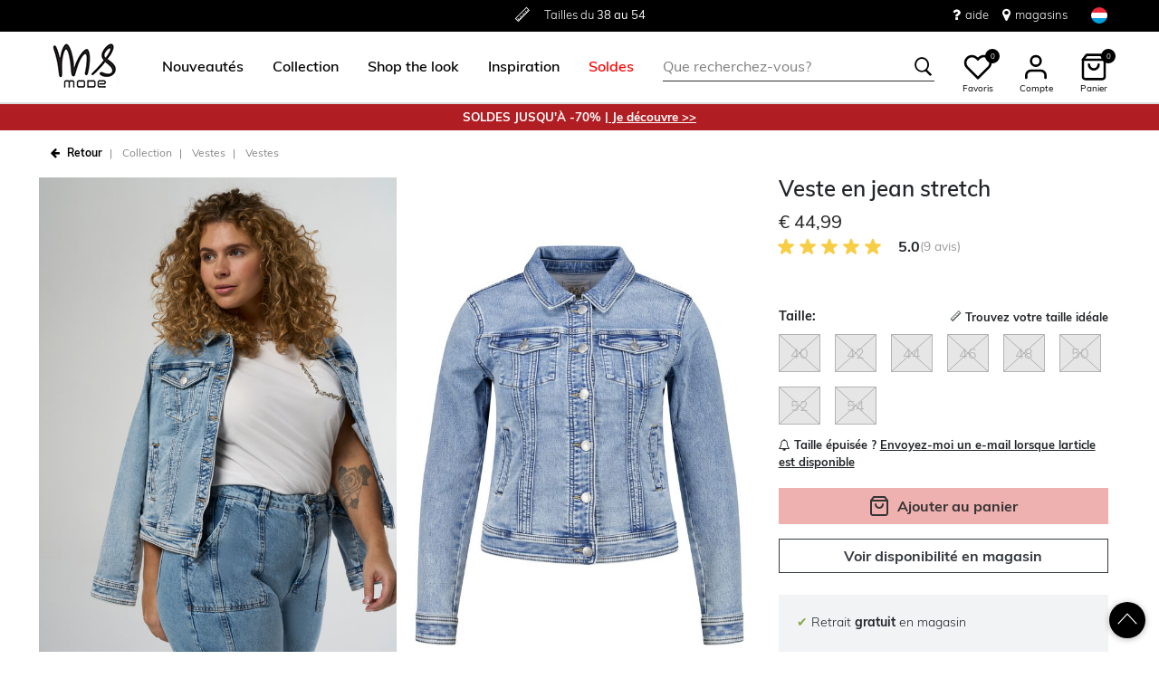

--- FILE ---
content_type: text/html;charset=UTF-8
request_url: https://www.msmode.lu/collection/vestes/vestes/veste-en-jean-stretch-A17136006.html
body_size: 26245
content:
<!DOCTYPE html>
<html lang="fr">
<head>



<meta charset=UTF-8>
<meta http-equiv="x-ua-compatible" content="ie=edge">
<meta name="viewport" content="width=device-width, initial-scale=1">




    

    

    
        
            
        
    

	
	

    


<title>Femmes Veste en jean stretch  | MS Mode</title>




    

    
        
            
        
    

<meta name="description" content="Vous recherchez les Vestes MS Mode pour femme? Veste en jean stretch en couleur  peut être parfaitement combiné avec les dernières tendances. Découvrez notre collection en ligne! | MS Mode"/>







    

    

    
        <link rel="canonical" href="https://www.msmode.lu/collection/vestes/vestes/veste-en-jean-stretch-A17136006.html"/>
    

    
        
        <link rel="alternate" hreflang="nl-nl" href="https://www.msmode.nl/collectie/jassen/korte-jasjes/denim-jasje-met-stretch-A17136006.html" />
        
        <link rel="alternate" hreflang="fr-fr" href="https://www.msmode.fr/collection/vestes/vestes/veste-en-jean-stretch-A17136006.html" />
        
        <link rel="alternate" hreflang="de-de" href="https://www.msmode.de/kollektion/jacken/kurze-jacken/jeansjacke-mit-stretch-A17136006.html" />
        
        <link rel="alternate" hreflang="nl-be" href="https://www.msmode.be/collectie/jassen/korte-jasjes/denim-jasje-met-stretch-A17136006.html" />
        
        <link rel="alternate" hreflang="es-es" href="https://www.msmode.es/coleccion/abrigos/americanas/chaqueta-vaquera-con-elastico-A17136006.html" />
        
        <link rel="alternate" hreflang="fr-be" href="https://www.msmode.be/fr/collection/vestes/vestes/veste-en-jean-stretch-A17136006.html" />
        
        <link rel="alternate" hreflang="fr-lu" href="https://www.msmode.lu/collection/vestes/vestes/veste-en-jean-stretch-A17136006.html" />
        
        <link rel="alternate" hreflang="x-default" href="https://www.msmode.lu/collectie/jassen/korte-jasjes/denim-jasje-met-stretch-A17136006.html" />
        
    



    <meta name="google-site-verification" content="BpzQcKIK_YapPsjCc3BpYld4XXgVLJkYhAxmHi8ivek" />



    <meta name="facebook-domain-verification" content="dxwv20dlltfh1yzu95ki4jro5jqkwr" />



    





    
        <script>(function(){function t(t,e,r){if("cookie"===t)
                {var n=document.cookie.split(";");for(var o=0;o<n.length;o++)
                {var i=n[o].split("=");if(i[0].trim()===e)return i[1]}}else 
                if("localStorage"===t)return localStorage.getItem(e);else if("jsVariable"===t)
                return window[e];else console.warn("invalid uid source",t)}function e(e,r,n)
                {var o=document.createElement("script");o.async=!0,o.src=r,e.insertBefore(o,n)}
                function r(r,n,o,i,a){var c,s=!1;try{var u=navigator.userAgent,
                f=/Version\/([0-9\._]+)(.*Mobile)?.*Safari.*/.exec(u);f&&parseFloat(f[1])>=16.4&&(c=t(o,i,""),s=!0)}
                catch(t){console.error(t)}var l=window[a]=window[a]||[];l.push(
                    {"gtm.start":(new Date).getTime(),event:"gtm.js"});var g=r+"/script.js?id="+n+
                    (s?"&enableCK=true":"")+(c?"&mcookie="+encodeURIComponent(c):""),
                    d=document.getElementsByTagName("script")[0];e(d.parentNode,g,d)}
                    r('https://tagging.msmode.lu',"GTM-PWH4SBZ","cookie","_taggingmk","dataLayer")})();</script>
        <script id="adPageUserScript" defer src="https://tagging.msmode.lu/user-data-minified.js"></script>

        
            <script id="adPageVisitorScript" defer src="https://tagging.msmode.lu/visitor-identity.js"></script>
        
    

    <script>
        window.dataLayer = window.dataLayer || [];
    </script>





<link rel="apple-touch-icon" href="/on/demandware.static/Sites-MSMode-Site/-/default/dw492faf2b/images/favicons/apple-touch-icon.png" sizes="180x180" >
<link rel="icon" type="image/png" href="/on/demandware.static/Sites-MSMode-Site/-/default/dwe4edea63/images/favicons/favicon-32x32.png" sizes="32x32" >
<link rel="icon" type="image/png" href="/on/demandware.static/Sites-MSMode-Site/-/default/dw0d8391e4/images/favicons/favicon-16x16.png" sizes="16x16" >
<link rel="icon" type="image/png" href="/on/demandware.static/Sites-MSMode-Site/-/default/dw3d6c190d/images/favicons/favicon-196x196.png" sizes="196x196" />
<link rel="icon" type="image/png" href="/on/demandware.static/Sites-MSMode-Site/-/default/dw4497afc4/images/favicons/favicon-96x96.png" sizes="96x96" />
<link rel="icon" type="image/png" href="/on/demandware.static/Sites-MSMode-Site/-/default/dw569974b9/images/favicons/favicon-128.png" sizes="128x128" />
<link rel="mask-icon" href="/on/demandware.static/Sites-MSMode-Site/-/default/dw8c4b2338/images/favicons/safari-pinned-tab.svg" color="#5bbad5">
<link rel="manifest" href="/on/demandware.static/Sites-MSMode-Site/-/default/dw6ef78b3f/images/favicons/site.webmanifest">
<link rel="icon" type="image/x-icon" href="/on/demandware.static/Sites-MSMode-Site/-/default/dwd3bbbb3c/images/favicons/favicon.ico">
<meta name="msapplication-TileColor" content="#000000">
<meta name="theme-color" content="#ffffff">



<link rel="preload" href="/on/demandware.static/Sites-MSMode-Site/-/fr_LU/v1768449975091/fonts/muli-v11-latin-regular.woff2" as="font" type="font/woff2" crossorigin>


<link rel="stylesheet" href="/on/demandware.static/Sites-MSMode-Site/-/fr_LU/v1768449975091/css/global.css" />

<link rel="stylesheet" href="/on/demandware.static/Sites-MSMode-Site/-/fr_LU/v1768449975091/css/globalAsync.css" media="print" onload="this.media='all'">



    <link rel="stylesheet" href="/on/demandware.static/Sites-MSMode-Site/-/fr_LU/v1768449975091/css/product/detail.css"  />









<script type="text/javascript">//<!--
/* <![CDATA[ (head-active_data.js) */
var dw = (window.dw || {});
dw.ac = {
    _analytics: null,
    _events: [],
    _category: "",
    _searchData: "",
    _anact: "",
    _anact_nohit_tag: "",
    _analytics_enabled: "true",
    _timeZone: "Europe/Amsterdam",
    _capture: function(configs) {
        if (Object.prototype.toString.call(configs) === "[object Array]") {
            configs.forEach(captureObject);
            return;
        }
        dw.ac._events.push(configs);
    },
	capture: function() { 
		dw.ac._capture(arguments);
		// send to CQ as well:
		if (window.CQuotient) {
			window.CQuotient.trackEventsFromAC(arguments);
		}
	},
    EV_PRD_SEARCHHIT: "searchhit",
    EV_PRD_DETAIL: "detail",
    EV_PRD_RECOMMENDATION: "recommendation",
    EV_PRD_SETPRODUCT: "setproduct",
    applyContext: function(context) {
        if (typeof context === "object" && context.hasOwnProperty("category")) {
        	dw.ac._category = context.category;
        }
        if (typeof context === "object" && context.hasOwnProperty("searchData")) {
        	dw.ac._searchData = context.searchData;
        }
    },
    setDWAnalytics: function(analytics) {
        dw.ac._analytics = analytics;
    },
    eventsIsEmpty: function() {
        return 0 == dw.ac._events.length;
    }
};
/* ]]> */
// -->
</script>
<script type="text/javascript">//<!--
/* <![CDATA[ (head-cquotient.js) */
var CQuotient = window.CQuotient = {};
CQuotient.clientId = 'bbpv-MSMode';
CQuotient.realm = 'BBPV';
CQuotient.siteId = 'MSMode';
CQuotient.instanceType = 'prd';
CQuotient.locale = 'fr_LU';
CQuotient.fbPixelId = '__UNKNOWN__';
CQuotient.activities = [];
CQuotient.cqcid='';
CQuotient.cquid='';
CQuotient.cqeid='';
CQuotient.cqlid='';
CQuotient.apiHost='api.cquotient.com';
/* Turn this on to test against Staging Einstein */
/* CQuotient.useTest= true; */
CQuotient.useTest = ('true' === 'false');
CQuotient.initFromCookies = function () {
	var ca = document.cookie.split(';');
	for(var i=0;i < ca.length;i++) {
	  var c = ca[i];
	  while (c.charAt(0)==' ') c = c.substring(1,c.length);
	  if (c.indexOf('cqcid=') == 0) {
		CQuotient.cqcid=c.substring('cqcid='.length,c.length);
	  } else if (c.indexOf('cquid=') == 0) {
		  var value = c.substring('cquid='.length,c.length);
		  if (value) {
		  	var split_value = value.split("|", 3);
		  	if (split_value.length > 0) {
			  CQuotient.cquid=split_value[0];
		  	}
		  	if (split_value.length > 1) {
			  CQuotient.cqeid=split_value[1];
		  	}
		  	if (split_value.length > 2) {
			  CQuotient.cqlid=split_value[2];
		  	}
		  }
	  }
	}
}
CQuotient.getCQCookieId = function () {
	if(window.CQuotient.cqcid == '')
		window.CQuotient.initFromCookies();
	return window.CQuotient.cqcid;
};
CQuotient.getCQUserId = function () {
	if(window.CQuotient.cquid == '')
		window.CQuotient.initFromCookies();
	return window.CQuotient.cquid;
};
CQuotient.getCQHashedEmail = function () {
	if(window.CQuotient.cqeid == '')
		window.CQuotient.initFromCookies();
	return window.CQuotient.cqeid;
};
CQuotient.getCQHashedLogin = function () {
	if(window.CQuotient.cqlid == '')
		window.CQuotient.initFromCookies();
	return window.CQuotient.cqlid;
};
CQuotient.trackEventsFromAC = function (/* Object or Array */ events) {
try {
	if (Object.prototype.toString.call(events) === "[object Array]") {
		events.forEach(_trackASingleCQEvent);
	} else {
		CQuotient._trackASingleCQEvent(events);
	}
} catch(err) {}
};
CQuotient._trackASingleCQEvent = function ( /* Object */ event) {
	if (event && event.id) {
		if (event.type === dw.ac.EV_PRD_DETAIL) {
			CQuotient.trackViewProduct( {id:'', alt_id: event.id, type: 'raw_sku'} );
		} // not handling the other dw.ac.* events currently
	}
};
CQuotient.trackViewProduct = function(/* Object */ cqParamData){
	var cq_params = {};
	cq_params.cookieId = CQuotient.getCQCookieId();
	cq_params.userId = CQuotient.getCQUserId();
	cq_params.emailId = CQuotient.getCQHashedEmail();
	cq_params.loginId = CQuotient.getCQHashedLogin();
	cq_params.product = cqParamData.product;
	cq_params.realm = cqParamData.realm;
	cq_params.siteId = cqParamData.siteId;
	cq_params.instanceType = cqParamData.instanceType;
	cq_params.locale = CQuotient.locale;
	
	if(CQuotient.sendActivity) {
		CQuotient.sendActivity(CQuotient.clientId, 'viewProduct', cq_params);
	} else {
		CQuotient.activities.push({activityType: 'viewProduct', parameters: cq_params});
	}
};
/* ]]> */
// -->
</script>



<script type="application/ld+json">
	{
		"@context": "http://schema.org",
		"@type":  "Organization",
		"name" : "MS Mode® en ligne officiel",
		"alternateName" : "MS Mode",
		"url":  "https://www.msmode.lu/"
        
            ,"aggregateRating": {
            "@type": "AggregateRating",
                "worstRating": "1",
                "bestRating": "5",
                "ratingValue": 4.92,
                "ratingCount": 136
            }
        
	}
</script>




</head>
<body>
<div class="page" data-action="Product-Show" data-querystring="pid=A17136006">

<header class="autohide sticky-header">
    <div class="header-banner">
    <div class="container">
        <div class="content">
            <div class="header-banner-container" >
                
	 


	<div class="html-slot-container">
    
        
            <div class="header-promotion usp-slider">
    <div>
        <a href="https://www.msmode.lu/service/delivery.html"><i class="icon-delivery"> </i> <span>Livraison <strong>gratuite</strong> à partir de €30 </span></a>
    </div>
    <div>
       <i class="icon-ruler"> </i> <span>Tailles du <strong>38 au 54</strong></span>
    </div>
    <div>
       <a href="https://www.msmode.lu/service/returns.html"><i class="icon-return"></i><span>Retour <strong>gratuit en magasin </strong></span></a>
    </div>
</div>
<div class="header-top-links">
    <a href="https://www.msmode.lu/service/customerservice.html" style="margin-right:15px"> <i class="fa fa-question" style="margin-right:5px;font-size:16px"></i> </i> aide</a>
    <a href="https://www.msmode.lu/magasins"> <i class="fa fa-map-marker" style="margin-right:5px;font-size:16px"> </i> magasins </a>
</div>
        
    
</div>
 
	
            </div>
            <div>
              
                <div class="country-selector country-selector-desktop hidden-sm-down" data-url="/on/demandware.store/Sites-MSMode-Site/fr_LU/Page-SetLocale" tabindex="0">
                    <button class="btn gtm-usp-bar-country-selector" 
                        id="countrySelectorHeader" 
                        data-toggle="modal" 
                        data-target="#countrySelectorModal"
                        aria-haspopup="true" 
                        aria-expanded="false"
                        aria-label="S&eacute;lectionnez votre pays et votre langue"
                        data-additional-tracking-details="usp_bar_country_selector_click"
                        type="button">
                        <i class="flag-icon flag-icon-squared flag-icon-lu"></i>
                    </button>
                </div>
                <div class="modal fade country-selector-modal header-modal" data-url="/on/demandware.store/Sites-MSMode-Site/fr_LU/Page-GetLocales"
                    id="countrySelectorModal" tabindex="-1" role="dialog" aria-modal="true" aria-labelledby="countrySelectorModal">
                    <div class="modal-dialog" role="document">
                        <div class="modal-content">
                            <div class="modal-header pb-0">
                                <button type="button" class="close" data-dismiss="modal" aria-label="Close"><span aria-hidden="true">&times;</span></button>
                            </div>
                            <div class="modal-body">
                            </div>
                        </div>
                    </div>
                </div>
              
            </div>
        </div>
    </div>
</div>
 
    <nav class="main-nav" role="navigation">
        <div class="header">
            <div class="header-top container d-flex justify-content-between align-items-center">
                <div class="navbar-header-mobile">
                    <button class="navbar-toggler d-lg-none" type="button" aria-controls="sg-navbar-collapse" aria-expanded="false" aria-label="Toggle navigation">
                        <span class="ms-hamburger"></span>
                    </button>
                </div>
                <div class="navbar-header brand" itemprop="brand" itemscope itemtype="http://schema.org/Brand" >
                   <a class="logo-home" href="https://www.msmode.lu/" title="MS Mode Accueil"
                        itemprop=URL>
                        <img src="/on/demandware.static/-/Sites/default/dwc43e0cfc/logo/logo-ms.png" alt="MS Mode" 
                            itemprop=logo
                            width="75" height="55"
                        />
                    </a>
                </div>
                <div class="main-menu navbar-toggleable-md menu-toggleable-left multilevel-dropdown d-lg-block" id="sg-navbar-collapse">
                    <nav class="navbar navbar-expand-lg bg-inverse col-12">
    <div class="close-menu clearfix d-lg-none">
        <a class="logo-home" href="/" title="MS Mode Accueil">
            <img src="/on/demandware.static/-/Sites/default/dwc43e0cfc/logo/logo-ms.png" alt="MS Mode" />
        </a>
    </div>
    <div class="nav-wrapper w-100">
        <div class="site-search-nav d-lg-none">
            <input class="form-control js-search-placeholder search-placeholder-input bottom-border-only"
                    type="search"
                    value=""
                    placeholder="Que recherchez-vous?">
            <button type="submit" name="search-button" class="icon-search" aria-label="Rechercher ces mots-cl&eacute;s"></button>
        </div>
        <div class="menu-group">
            <ul class="nav navbar-nav ms-menu" role="menu">
                
	 


	
    
        <li class="nav-item dropdown" role="menuitem"> 
                               <a  class="nav-link dropdown-toggle" role="button" aria-haspopup="true" aria-expanded="false" href="https://www.msmode.lu/nouveau/">
                                    <span>
                                        Nouveautés
                                    </span>
                                </a>


                            </li>
    
        <li class="nav-item dropdown" role="menuitem">
   <a class="nav-link dropdown-toggle" role="button" data-toggle="dropdown" aria-haspopup="true" aria-expanded="false"
      href="https://www.msmode.lu/collection/">
   <span>
   Collection
   </span>
   </a>
   <div class="sub-menu js-sub-menu">
      <div class="sub-menu-inner">
         <a class="ms-back" href="">Retourner</a>
         <div class="ms-menu-links">
            <nav>
               <h2>Offres</h2>
               <ul>
                  <li><a href="https://www.msmode.lu/member.html" style="color: #d37f89;">Devenir Member : -10 €</a></li>
               </ul>
            </nav>
            <nav class="d-none d-md-block pt-3">
               <h2>Tendance</h2>
               <ul>
                  <li><a href="https://www.msmode.lu/collection/articles-preferes/">Articles populaires</a></li>
                <li><a href="https://www.msmode.lu/collection/tricots/">Tricots</a></li>
                  <li><a href="https://www.msmode.lu/collection/vestes/vestes/">Vestes</a></li>
                  <li><a href="https://www.msmode.lu/brown/">Trend: Chocolate Brown</a></li>
                  <li><a href="https://www.msmode.lu/collection/hauts-et-t-shirts/">Hauts et t-shirts</a></li>
               </ul>
            </nav>
         </div>
         <nav class="ms-menu-links double-column">
            <h2>Achetez par article</h2>
            <ul>
               <li><a href="https://www.msmode.lu/collection/">Tout afficher </a></li>
             <li><a href="https://www.msmode.lu/collection/hauts-et-t-shirts/">Hauts &amp; T-shirts </a></li>
               <li><a href="https://www.msmode.lu/collection/chemisiers/">Chemisiers</a></li>
               <li><a href="https://www.msmode.lu/collection/vestes/">Manteaux</a></li>
               <li><a href="https://www.msmode.lu/collection/robes-et-jupes/">Robes &amp; jupes</a></li>
               <li><a href="https://www.msmode.lu/collection/pantalons/">Pantalons</a></li> 
               <li><a href="https://www.msmode.lu/collection/pulls-et-gilets/">Pulls &amp; gilets</a></li>
               <li><a href="https://www.msmode.lu/collection/jeans/">Jeans </a></li>
               <li><a href="https://www.msmode.lu/collection/blazers/">Blazers</a></li>
               <li><a href="https://www.msmode.lu/collection/gilets/">Gilets</a></li>
               <li><a href="https://www.msmode.lu/collection/costumes/">Costumes</a></li>
               <li><a href="https://www.msmode.lu/collection/leggings-et-treggings/">Leggings &amp; Treggings</a></li>
               <li><a href="https://www.msmode.lu/collection/robes-et-jupes/jupe-short/">Jupe-short</a></li>
               <li><a href="https://www.msmode.lu/collection/shorts-et-pantacourts/">Shorts &amp; pantacourt</a></li>
               <li><a href="https://www.msmode.lu/collection/accessoires/">Accessoires</a></li>
               <li><a href="https://www.msmode.lu/collection/les-meilleurs-basiques/">Meilleurs basics</a></li>
               <li><a href="https://www.msmode.lu/collection/accessoires/echarpes/">Echarpes</a></li>
<li><a href="https://www.msmode.lu/soldes-lu/" style="color:red;">Soldes</a></li>
            </ul>
         </nav>
         <nav class="ms-menu-links d-block d-md-none" aria-hidden="true">
            <h2>Tendance</h2>
            <ul>
               <li><a href="https://www.msmode.lu/collection/articles-preferes/">Articles populaires</a></li>
      <li><a href="https://www.msmode.lu/collection/tricots/">Tricots</a></li>
                  <li><a href="https://www.msmode.lu/collection/vestes/vestes/">Vestes</a></li>
                  <li><a href="https://www.msmode.lu/brown/">Trend: Chocolate Brown</a></li>
                  <li><a href="https://www.msmode.lu/collection/hauts-et-t-shirts/">Hauts et t-shirts</a></li>
            </ul>
         </nav>
      </div>
   </div>
</li>
    
        <li class="nav-item dropdown" role="menuitem"> 
                                     <a  class="nav-link dropdown-toggle" role="button" aria-haspopup="true" aria-expanded="false" href="https://www.msmode.lu/shop-the-look/"  style="color:black">
                                          <span>  
                                             Shop the look
                                          </span>
                                </a>
                            </li>
    
        <li class="nav-item dropdown" role="menuitem">
    <a class="nav-link dropdown-toggle" role="button" data-toggle="dropdown" aria-haspopup="true" aria-expanded="false" href="https://www.msmode.lu/inspiration.html">
    <span>
    Inspiration
    </span>
    </a>
    <div class="sub-menu js-sub-menu">
        <div class="sub-menu-inner">
            <a class="ms-back" href="">Retourner</a>
            <nav class="ms-menu-links">
                <h2><a href="https://www.msmode.lu/inspiration.html">Conseils et tendances</a></h2>
                <ul>
                  <li><a href="https://www.msmode.lu/pinkribbon.html">We support Ruban Rose</a></li>
                    <li><a href="https://www.msmode.lu/on/demandware.store/Sites-MSMode-Site/fr_LU/Page-Show?cid=inspiration-jeansguide2">Le guide des jeans MS Mode</a></li>
                    <li><a href="https://www.msmode.lu/shop-the-look/">Shop the look</a></li>
                  <li><a href="https://www.msmode.lu/inspiration-morewaystowear.html">More ways to wear</a></li>
                    <li><a href="https://www.msmode.lu/washingtips.html">Conseils pour laver les jeans</a></li>
                    <li><a href="https://www.msmode.lu/inspiration.html"><u>Tout lire&gt; </u></a></li>
                </ul>
            </nav>
            <nav class="ms-menu-links">
                <h2><a href="https://www.msmode.lu/inspiration.html">Les blogs les plus lus</a></h2>
                <ul>
                    <li><a href="https://www.msmode.lu/inspiration-trendblog.html">Style de la nouvelle saison</a></li>
                    <li><a href="https://www.msmode.lu/inspiration-realityisrich2.html">Reality is rich</a></li>
                    <li><a href="https://www.msmode.lu/inspiration-darkdaysboldcolors.html">Jours sombres, couleurs vives</a></li>
                    <li><a href="https://www.msmode.lu/inspiration-dressguide2.html">Guide des robes de soirée</a></li>
                    <li><a href="https://www.msmode.lu/inspiration.html"><u>Tout lire&gt; </u></a></li>
                </ul>
            </nav>
            <nav class="ms-menu-links">
                <h2><a href="https://www.msmode.lu/brandpage.html">Marques</a></h2>
                <ul>
                    <li><a href="https://www.msmode.lu/collection/ms-collection/">MS Collection</a></li>
                    <li><a href="https://www.msmode.lu/collection/fstvl/">FSTVL</a></li>
                    <li><a href="https://www.msmode.lu/collection/love-your-denim/">Love Your Denim</a></li>
                </ul>
            </nav>
        </div>
    </div>
</li>
    
        <li class="nav-item dropdown" role="menuitem"> 
                                     <a  class="nav-link dropdown-toggle" role="button" aria-haspopup="true" aria-expanded="false" href="https://www.msmode.lu/soldes-lu/"  style="color:red">
                                         <span>
                                      Soldes
                                         </span>
                                </a>
                            </li>
    

 
	
            </ul>
        </div>
        <div class="menu-footer d-lg-none" role="menu">
            <nav role="menuitem">
    <ul class="menu-footer-list">
        <li class="nav-item">
                <a href="https://www.msmode.lu/magasins" aria-label="Trouver un magasin">
                    <span class="icon-map-pin" aria-hidden="true"></span>
                    <span class="user-message">Trouver un magasin</span>
                </a>
        </li>

        <li class="nav-item">
            <a href="/service/customerservice.html" aria-label="Service client&egrave;le">
                <i class="icon-question-round" aria-hidden="true"></i>
                <span class="user-message">Service client&egrave;le</span>
            </a>
        </li>

        <li class="nav-item-group">
            <ul class="nav-inline-group d-flex">
                <li class="nav-item">
                    <a href="/about-us/about-us.html" aria-label="&Agrave; propos">
                        <span>&Agrave; propos</span>
                    </a>
                </li>

                <li class="nav-item">
                    <div class="country-selector country-selector-mobile" data-url="/on/demandware.store/Sites-MSMode-Site/fr_LU/Page-SetLocale">
                        <button class="btn" 
                                id="countrySelectorFooter" 
                                data-toggle="modal" 
                                data-target="#countrySelectorModal"
                                aria-haspopup="true" 
                                aria-expanded="false"
                                data-backdrop="false"
                                aria-label="S&eacute;lectionnez votre pays et votre langue"
                                type="button">
                            <i class="flag-icon flag-icon-squared flag-icon-lu"></i>
                        </button>
                    </div>
                </li>
            </ul>
        </li>
    </ul>
</nav>

        </div>
    </div>
</nav>

                </div>
                <div class="navbar-header search hidden-md-down">
                    <div class="site-search">
	<form role="search"
          action="/recherche"
          method="get"
          name="simpleSearch">
        <input class="form-control search-field bottom-border-only"
               type="search"
               name="q"
               value=""
               autocomplete="off"
               placeholder="Que recherchez-vous?"
               role="combobox"
               aria-describedby="search-assistive-text"
               aria-haspopup="listbox"
               aria-owns="search-results"
               aria-expanded="false"
               aria-autocomplete="list"
               aria-controls="search-results"
               aria-label="Veuillez saisir le mot-cl&eacute; correspondant &agrave; votre recherche ou le code de l&rsquo;article" />
        <button type="reset" name="reset-button" class="icon-cross reset-button d-none" aria-label="Veuillez saisir &agrave; nouveau les termes de la recherche"></button>
        <button type="submit" name="search-button" class="icon-search" aria-label="Rechercher ces mots-cl&eacute;s"></button>
        <div class="suggestions-wrapper" data-url="/on/demandware.store/Sites-MSMode-Site/fr_LU/SearchServices-GetSuggestions?q="></div>
        <input type="hidden" value="fr_LU" name="lang">
	</form>
  <button name="close-search-button" class="icon-arrow-left close-search-button" aria-label="Rechercher ces mots-cl&eacute;s"></button>
</div>

                </div>
                <div class="navbar-header user-links">
                    <button type="button" class="btn user-link-button js-search-placeholder search-placeholder-icon d-lg-none" aria-label="Rechercher ces mots-cl&eacute;s">
                        <span class="header-icon icon-search"></span>
                    </button>
                    
                        <div class="wishlist header-icon-with-label" data-url="/on/demandware.store/Sites-MSMode-Site/fr_LU/Wishlist-List">
    <a href="/liste-de-souhaits" role="button" aria-label="" class="wishlist-header-link" title="Voir">
        
        <svg class="header-icon heart" viewBox="0 0 24 24"> 
            <path d="M20.84 4.61012C20.3292 4.09912 19.7228 3.69376 19.0554 3.4172C18.3879 3.14064 17.6725 2.99829 16.95 2.99829C16.2275 2.99829 15.5121 3.14064 14.8446 3.4172C14.1772 3.69376 13.5708 4.09912 13.06 4.61012L12 5.67012L10.94 4.61012C9.9083 3.57842 8.50903 2.99883 7.05 2.99883C5.59096 2.99883 4.19169 3.57842 3.16 4.61012C2.1283 5.64181 1.54871 7.04108 1.54871 8.50012C1.54871 9.95915 2.1283 11.3584 3.16 12.3901L4.22 13.4501L12 21.2301L19.78 13.4501L20.84 12.3901C21.351 11.8794 21.7563 11.2729 22.0329 10.6055C22.3095 9.93801 22.4518 9.2226 22.4518 8.50012C22.4518 7.77763 22.3095 7.06222 22.0329 6.39476C21.7563 5.7273 21.351 5.12087 20.84 4.61012V4.61012Z" stroke="black" fill="white" stroke-width="2" stroke-linecap="round" stroke-linejoin="round"/>
        </svg>
        <span class="wishlist-quantity" data-item-number="0">
            0
        </span>
    </a>
    <span class="header-icon-label">Favoris</span>
</div>

                    
                    


    <div class="user user-desktop">
        <div class="header-icon-with-label">
            <svg class="header-icon profile" viewBox="0 0 24 24"> 
                <path d="M20 21V19C20 17.9391 19.5786 16.9217 18.8284 16.1716C18.0783 15.4214 17.0609 15 16 15H8C6.93913 15 5.92172 15.4214 5.17157 16.1716C4.42143 16.9217 4 17.9391 4 19V21" stroke="black" stroke-width="2" stroke-linecap="round" stroke-linejoin="round"/>
                <path d="M12 11C14.2091 11 16 9.20914 16 7C16 4.79086 14.2091 3 12 3C9.79086 3 8 4.79086 8 7C8 9.20914 9.79086 11 12 11Z" stroke="black" stroke-width="2" stroke-linecap="round" stroke-linejoin="round"/>
            </svg>
            <span class="header-icon-label">Compte</span>
        </div>

        <div class="popover popover-bottom popover-logged-out text-center">
            <button 
                class="btn button-cta-black js-button-login"
                title="Connexion">
                Connexion
            </button>

            <button 
                class="btn button-cta-white js-button-register"
                role="button"
                title="Devenez Member!">
                Devenez Member!
            </button>
            
                <a href="/member.html" aria-label="member info" > 
                        Member info
                </a>
            
        </div>
    </div>




    <div id="loginSidebar" class="auth-sidebar common-sidebar" data-url="/on/demandware.store/Sites-MSMode-Site/fr_LU/Login-LoginFormPopup?rurl=" data-loaded="false" role="dialog" aria-modal="true" aria-hidden="true">
        <button class="close js-close" aria-label="Close">
            <span class="icon-cross" aria-hidden="true"></span>
        </button>
        <div class="sidebar-content">
            
        </div>
    </div>

    <div id="registerSidebar" class="auth-sidebar common-sidebar" data-url="/on/demandware.store/Sites-MSMode-Site/fr_LU/Login-RegisterFormPopup?rurl=" data-loaded="false" role="dialog" aria-modal="true" aria-hidden="true">
       <button class="back js-back" aria-label="Back">
            <img class="pb-2" src="/on/demandware.static/Sites-MSMode-Site/-/default/dwfac7190a/images/icons/Arrows.svg" alt="Retour" />
        </button>
        <button class="close js-close pt-1" aria-label="Close">
            <span class="icon-cross" aria-hidden="true"></span>
        </button>
        <div class="sidebar-content">
            
        </div>
    </div>

    <div id="passwordSidebar" class="auth-sidebar common-sidebar" role="dialog" aria-modal="true" aria-hidden="true">
    <button class="back js-back" aria-label="Back">
        <img class="pb-2" src="/on/demandware.static/Sites-MSMode-Site/-/default/dwfac7190a/images/icons/Arrows.svg" alt="Retour" />
    </button>
    <button class="close js-close pt-1" aria-label="Close">
        <span class="icon-cross" aria-hidden="true"></span>
    </button>            
    <div class="common-sidebar-content">
        <div class="row justify-content-center">
            <div class="col-12">
                <div class="card">
                    <div class="card-header">
                        <h2 class="card-header-custom text-center"> Mot de passe oubli&eacute; ? </h2>
                        


                    </div>
                    <hr class="devider-line"/>
                    <div class="card-body pt-0">
                        
<form class="reset-password-form" action="/on/demandware.store/Sites-MSMode-Site/fr_LU/Account-PasswordResetDialogForm?mobile=&amp;rurl=" method="POST" name="email-form" id="email-form">
    <div class="request-password-body">
        
    
    <div class="content-asset"><!-- dwMarker="content" dwContentID="b9a67c901b5053b2eaf5789c74" -->
        Entrez l'adresse e-mail associée à votre compte MS Mode. Vous recevrez un e-mail dans les minutes qui suivent avec un lien pour réinitialiser votre mot de passe. Ce lien est valable pendant 30 minutes et expirera lorsque vous saisirez à nouveau votre adresse e-mail ici.
    </div> <!-- End content-asset -->



        <div class="form-group required mt-2">
            <label class="form-control-label" for="reset-password-email">
                E-mail
            </label>
            <input
                id="reset-password-email"
                type="email"
                class="form-control reset-password-email"
                name="loginEmail"
                aria-describedby="emailHelp"
                placeholder="E-mail"
                required
                aria-label="required"
                data-cs-mask>
            <div class="invalid-feedback" role="alert" aria-live="polite"></div>
        </div>
    </div>
    <div class="send-email-btn">
        <button
            type="submit"
            id="submitEmailButton"
            class="btn btn-secondary btn-cta-color btn-block gtm-login-reset-password font-weight-bold"
            data-additional-tracking-details="login_reset_password_click">
            Recevoir un nouveau lien
        </button>
    </div>
</form>

                    </div>
                </div>
            </div>
        </div>
    </div>
</div>



<div class="minicart-sidebar common-sidebar">

</div>

                    <div class="minicart" data-action-url="/on/demandware.store/Sites-MSMode-Site/fr_LU/Cart-MiniCartShow">
                        <div class="minicart-total js-minicart header-icon-with-label" role="button">
    <a class="minicart-link" href="https://www.msmode.lu/mon-panier" title="0 articles dans le panier" aria-label="0 articles dans le panier" aria-haspopup="true">
        <svg class="header-icon minicart" viewBox="0 0 24 24"> 
            <path d="M6 2L3 6V20C3 20.5304 3.21071 21.0391 3.58579 21.4142C3.96086 21.7893 4.46957 22 5 22H19C19.5304 22 20.0391 21.7893 20.4142 21.4142C20.7893 21.0391 21 20.5304 21 20V6L18 2H6Z" stroke="black" stroke-width="2" stroke-linecap="round" stroke-linejoin="round"/>
            <path d="M3 6H21" stroke="black" stroke-width="2" stroke-linecap="round" stroke-linejoin="round"/>
            <path d="M16 10C16 11.0609 15.5786 12.0783 14.8284 12.8284C14.0783 13.5786 13.0609 14 12 14C10.9391 14 9.92172 13.5786 9.17157 12.8284C8.42143 12.0783 8 11.0609 8 10" stroke="black" stroke-width="2" stroke-linecap="round" stroke-linejoin="round"/>
        </svg>

        <span class="minicart-quantity">
            0
        </span>
    </a>
    <span class="header-icon-label">Panier</span>
</div>



                    </div>
                </div>
            </div>
            <div class="search-mobile d-lg-none">
                <div class="isOverlay">
                    <div class="site-search">
	<form role="search"
          action="/recherche"
          method="get"
          name="simpleSearch">
        <input class="form-control search-field bottom-border-only"
               type="search"
               name="q"
               value=""
               autocomplete="off"
               placeholder="Que recherchez-vous?"
               role="combobox"
               aria-describedby="search-assistive-text"
               aria-haspopup="listbox"
               aria-owns="search-results"
               aria-expanded="false"
               aria-autocomplete="list"
               aria-controls="search-results"
               aria-label="Veuillez saisir le mot-cl&eacute; correspondant &agrave; votre recherche ou le code de l&rsquo;article" />
        <button type="reset" name="reset-button" class="icon-cross reset-button d-none" aria-label="Veuillez saisir &agrave; nouveau les termes de la recherche"></button>
        <button type="submit" name="search-button" class="icon-search" aria-label="Rechercher ces mots-cl&eacute;s"></button>
        <div class="suggestions-wrapper" data-url="/on/demandware.store/Sites-MSMode-Site/fr_LU/SearchServices-GetSuggestions?q="></div>
        <input type="hidden" value="fr_LU" name="lang">
	</form>
  <button name="close-search-button" class="icon-arrow-left close-search-button" aria-label="Rechercher ces mots-cl&eacute;s"></button>
</div>

                </div>
            </div>
        </div>
    </nav>
    <div class="header-extra-container hide-on-sticky" data-page="">
        
	 


	<div class="html-slot-container">
    
        
            <div class="header-extra js-header-extra" style="font-size: 10pt; font-family:muli; background-color: #b01e23; ">
  <a href="https://www.msmode.lu/soldes-lu/" data-promoid="he" data-promoname="he-sale" data-promocreative="sale" data-promopos="1-1"><span style="color:white"><strong>SOLDES JUSQU'À -70% |<u> Je découvre >></u></strong></font></span></a></div>
        
    
</div>
 
	
    </div>
</header>




<div role="main" id="maincontent">




    

    

    
<script type='application/ld+json'>
	{
    "@context": "http://schema.org/",
    "@type": "Product",
    "name": "Veste en jean stretch",
    "mpn": "A17136006",
    "category": "Vestes",
    "image": [
        "https://www.msmode.lu/on/demandware.static/-/Sites-msmode-master-catalog/default/dw0b1075eb/A17136006_9.jpg",
        "https://www.msmode.lu/on/demandware.static/-/Sites-msmode-master-catalog/default/dw4e91a83e/A17136006_1.png",
        "https://www.msmode.lu/on/demandware.static/-/Sites-msmode-master-catalog/default/dw8e0566b0/A17136006_5.png",
        "https://www.msmode.lu/on/demandware.static/-/Sites-msmode-master-catalog/default/dw24a6dcde/A17136006_7.png",
        "https://www.msmode.lu/on/demandware.static/-/Sites-msmode-master-catalog/default/dw34141d94/A17136006_10.jpg",
        "https://www.msmode.lu/on/demandware.static/-/Sites-msmode-master-catalog/default/dwf0206676/A17136006_11.jpg",
        "https://www.msmode.lu/on/demandware.static/-/Sites-msmode-master-catalog/default/dwf4479bcc/A17136006_12.jpg",
        "https://www.msmode.lu/on/demandware.static/-/Sites-msmode-master-catalog/default/dw4ce5d5b5/A17136006_13.jpg",
        "https://www.msmode.lu/on/demandware.static/-/Sites-msmode-master-catalog/default/dw01080053/A17136006_14.jpg"
    ],
    "description": "Donnez du peps à votre look avec cette veste en jean.<br/>- Veste en jean stretch<br/>- Parfait à combiner avec une robe<br/><br/>Longueur : 55 cm en taille 46<br/>Coupe : Ajustée<br/>Instructions de lavage : Lavage en machine<br/><br/>Le mannequin mesure 1,74 m et porte une taille 44/L",
    "sku": "A17136006",
    "brand": {
        "@type": "Thing",
        "name": "MS Mode"
    },
    "offers": {
        "@type": "Offer",
        "url": "https://www.msmode.lu/collection/vestes/vestes/veste-en-jean-stretch-A17136006.html",
        "priceCurrency": "EUR",
        "price": 44.99,
        "priceValidUntil": "2026-01-29",
        "itemCondition": "http://schema.org/NewCondition",
        "availability": "http://schema.org/OutOfStock",
        "seller": {
            "@type": "Organization",
            "name": "MS Mode"
        }
    }
}
</script>


    
    
    
    
    
    
    
    
    
    
    
    
    
    <!-- CQuotient Activity Tracking (viewProduct-cquotient.js) -->
<script type="text/javascript">//<!--
/* <![CDATA[ */
(function(){
	try {
		if(window.CQuotient) {
			var cq_params = {};
			cq_params.product = {
					id: 'A17136',
					sku: '',
					type: 'vgroup',
					alt_id: 'A17136006'
				};
			cq_params.realm = "BBPV";
			cq_params.siteId = "MSMode";
			cq_params.instanceType = "prd";
			window.CQuotient.trackViewProduct(cq_params);
		}
	} catch(err) {}
})();
/* ]]> */
// -->
</script>
<script type="text/javascript">//<!--
/* <![CDATA[ (viewProduct-active_data.js) */
dw.ac._capture({id: "A17136006", type: "detail"});
/* ]]> */
// -->
</script>

    
<div class="notification-container d-none" data-type="session" data-url="/on/demandware.store/Sites-MSMode-Site/fr_LU/Account-HasPromotions">
    <div class="notification-container-item">
        <a href="/memberdeals" class="notification-container-link p-3">
            <img src="/on/demandware.static/Sites-MSMode-Site/-/default/dw9b29dbea/images/icons/memberclub-alert.svg" alt="Votre bon de r&eacute;duction personnel vous attend dans votre panier">
            <span>
                Votre bon de r&eacute;duction personnel vous attend dans votre panier
            </span>
        </a>
        <button type="button" class="close px-2" aria-label="Close">
            <span aria-hidden="true">×</span>
        </button>
    </div>
</div>


    <div class="container product-detail product-main-detail product-wrapper" 
        data-pid="A17136006"
        data-recommendation-url="https://www.msmode.lu/on/demandware.store/Sites-MSMode-Site/fr_LU/Product-RenderCrossSell?crossSellBuyTheLookEnabled=true"
        data-cross-sell-buy-the-look-enabled="true">
        <div class="row">
            <div class="col-12">
                
                <div class="product-breadcrumb">
                    <script type="application/ld+json">
{
    "@context": "http://schema.org",
    "@type": "BreadcrumbList",
    "itemListElement": [
        
            {
                "@type": "ListItem",
                "position": 1, 
                "name": "Collection",
                "item": "https://www.msmode.lu/collection/"
            }
            ,
        
            {
                "@type": "ListItem",
                "position": 2, 
                "name": "Vestes",
                "item": "https://www.msmode.lu/collection/vestes/"
            }
            ,
        
            {
                "@type": "ListItem",
                "position": 3, 
                "name": "Vestes",
                "item": "https://www.msmode.lu/collection/vestes/vestes/"
            }
            
        
    ]
}
</script>

<div class="row">
    <div class="col" role="navigation" aria-label="Breadcrumb">
        <ol class="breadcrumb ">
            <li class="breadcrumb-item breadcrumb-back js-breadcrumb-back">
    <a href="#"
        role="button"
        title="Retour"
        class="gtm-back-button"
        data-fallback-url="/collection/vestes/vestes/"
        aria-label="Retour"
        data-additional-tracking-details="back_button_click">
            <i class="icon fa fa-solid fa-arrow-left"></i>Retour
    </a>
</li>

            
                <li class="breadcrumb-item">
                    <a href="https://www.msmode.lu/collection/" 
                        
                        >
                        Collection
                    </a>
                </li>
            
                <li class="breadcrumb-item">
                    <a href="https://www.msmode.lu/collection/vestes/" 
                        
                        >
                        Vestes
                    </a>
                </li>
            
                <li class="breadcrumb-item">
                    <a href="https://www.msmode.lu/collection/vestes/vestes/" 
                         
                            aria-current="page"
                        
                        >
                        Vestes
                    </a>
                </li>
            
        </ol>
    </div>
</div>

                </div>
            </div>
        </div>

        <div class="row">
            <div class="primary-images col-md-8">
                <div class="d-md-none w-100">
                    <!-- Product Images Carousel -->
                    
                    

    
<div id="pdpCarousel-A17136006" class="product-images-slider js-product-images-slider" 
    data-template-type="pdp" 
    data-custom-swipe-tracking="true"
    data-additional-tracking-details="product_detail_carousel_image_swipe">
    
    
    
        
            <a data-fancybox="gallery" href="https://www.msmode.lu/dw/image/v2/BBPV_PRD/on/demandware.static/-/Sites-msmode-master-catalog/default/dw0b1075eb/A17136006_9.jpg?sw=634&amp;sh=951&amp;sm=fit&amp;sfrm=jpg" width="200" height="300" class='slider-item active'>
                <img src="https://www.msmode.lu/dw/image/v2/BBPV_PRD/on/demandware.static/-/Sites-msmode-master-catalog/default/dw0b1075eb/A17136006_9.jpg?sw=634&amp;sh=951&amp;sm=fit&amp;sfrm=jpg" class="d-block img-fluid gtm-product-detail-carousel-image" alt="Veste en jean stretch image number 0" itemprop="image" 
                    data-additional-tracking-details="product_detail_carousel_image_click"
                />
            </a>
        
    
        
            <a data-fancybox="gallery" href="https://www.msmode.lu/dw/image/v2/BBPV_PRD/on/demandware.static/-/Sites-msmode-master-catalog/default/dw4e91a83e/A17136006_1.jpg?sw=634&amp;sh=951&amp;sm=fit&amp;sfrm=png" width="200" height="300" class='slider-item '>
                <img src="https://www.msmode.lu/dw/image/v2/BBPV_PRD/on/demandware.static/-/Sites-msmode-master-catalog/default/dw4e91a83e/A17136006_1.jpg?sw=634&amp;sh=951&amp;sm=fit&amp;sfrm=png" class="d-block img-fluid gtm-product-detail-carousel-image" alt="Veste en jean stretch image number 1" itemprop="image" 
                    data-additional-tracking-details="product_detail_carousel_image_click"
                />
            </a>
        
    
        
            <a data-fancybox="gallery" href="https://www.msmode.lu/dw/image/v2/BBPV_PRD/on/demandware.static/-/Sites-msmode-master-catalog/default/dw8e0566b0/A17136006_5.jpg?sw=634&amp;sh=951&amp;sm=fit&amp;sfrm=png" width="200" height="300" class='slider-item '>
                <img src="https://www.msmode.lu/dw/image/v2/BBPV_PRD/on/demandware.static/-/Sites-msmode-master-catalog/default/dw8e0566b0/A17136006_5.jpg?sw=634&amp;sh=951&amp;sm=fit&amp;sfrm=png" class="d-block img-fluid gtm-product-detail-carousel-image" alt="Veste en jean stretch image number 2" itemprop="image" 
                    data-additional-tracking-details="product_detail_carousel_image_click"
                />
            </a>
        
    
        
            <a data-fancybox="gallery" href="https://www.msmode.lu/dw/image/v2/BBPV_PRD/on/demandware.static/-/Sites-msmode-master-catalog/default/dw34141d94/A17136006_10.jpg?sw=634&amp;sh=951&amp;sm=fit&amp;sfrm=jpg" width="200" height="300" class='slider-item '>
                <img src="https://www.msmode.lu/dw/image/v2/BBPV_PRD/on/demandware.static/-/Sites-msmode-master-catalog/default/dw34141d94/A17136006_10.jpg?sw=634&amp;sh=951&amp;sm=fit&amp;sfrm=jpg" class="d-block img-fluid gtm-product-detail-carousel-image" alt="Veste en jean stretch image number 3" itemprop="image" 
                    data-additional-tracking-details="product_detail_carousel_image_click"
                />
            </a>
        
    
        
            <a data-fancybox="gallery" href="https://www.msmode.lu/dw/image/v2/BBPV_PRD/on/demandware.static/-/Sites-msmode-master-catalog/default/dwf0206676/A17136006_11.jpg?sw=634&amp;sh=951&amp;sm=fit&amp;sfrm=jpg" width="200" height="300" class='slider-item '>
                <img src="https://www.msmode.lu/dw/image/v2/BBPV_PRD/on/demandware.static/-/Sites-msmode-master-catalog/default/dwf0206676/A17136006_11.jpg?sw=634&amp;sh=951&amp;sm=fit&amp;sfrm=jpg" class="d-block img-fluid gtm-product-detail-carousel-image" alt="Veste en jean stretch image number 4" itemprop="image" 
                    data-additional-tracking-details="product_detail_carousel_image_click"
                />
            </a>
        
    
        
            <a data-fancybox="gallery" href="https://www.msmode.lu/dw/image/v2/BBPV_PRD/on/demandware.static/-/Sites-msmode-master-catalog/default/dwf4479bcc/A17136006_12.jpg?sw=634&amp;sh=951&amp;sm=fit&amp;sfrm=jpg" width="200" height="300" class='slider-item '>
                <img src="https://www.msmode.lu/dw/image/v2/BBPV_PRD/on/demandware.static/-/Sites-msmode-master-catalog/default/dwf4479bcc/A17136006_12.jpg?sw=634&amp;sh=951&amp;sm=fit&amp;sfrm=jpg" class="d-block img-fluid gtm-product-detail-carousel-image" alt="Veste en jean stretch image number 5" itemprop="image" 
                    data-additional-tracking-details="product_detail_carousel_image_click"
                />
            </a>
        
    
        
            <a data-fancybox="gallery" href="https://www.msmode.lu/dw/image/v2/BBPV_PRD/on/demandware.static/-/Sites-msmode-master-catalog/default/dw4ce5d5b5/A17136006_13.jpg?sw=634&amp;sh=951&amp;sm=fit&amp;sfrm=jpg" width="200" height="300" class='slider-item '>
                <img src="https://www.msmode.lu/dw/image/v2/BBPV_PRD/on/demandware.static/-/Sites-msmode-master-catalog/default/dw4ce5d5b5/A17136006_13.jpg?sw=634&amp;sh=951&amp;sm=fit&amp;sfrm=jpg" class="d-block img-fluid gtm-product-detail-carousel-image" alt="Veste en jean stretch image number 6" itemprop="image" 
                    data-additional-tracking-details="product_detail_carousel_image_click"
                />
            </a>
        
    
        
            <a data-fancybox="gallery" href="https://www.msmode.lu/dw/image/v2/BBPV_PRD/on/demandware.static/-/Sites-msmode-master-catalog/default/dw24a6dcde/A17136006_7.jpg?sw=634&amp;sh=951&amp;sm=fit&amp;sfrm=png" width="200" height="300" class='slider-item '>
                <img src="https://www.msmode.lu/dw/image/v2/BBPV_PRD/on/demandware.static/-/Sites-msmode-master-catalog/default/dw24a6dcde/A17136006_7.jpg?sw=634&amp;sh=951&amp;sm=fit&amp;sfrm=png" class="d-block img-fluid gtm-product-detail-carousel-image" alt="Veste en jean stretch image number 7" itemprop="image" 
                    data-additional-tracking-details="product_detail_carousel_image_click"
                />
            </a>
        
    
</div>

                </div>

                <div class="d-md-block d-none w-100">
                    <!-- New Images Layout -->
                    <div class="row justify-content-center image-layout">
     
     
    

    
        
        

        
            <div class="col-6">
        
                
                <a data-fancybox="gallery" href="https://www.msmode.lu/dw/image/v2/BBPV_PRD/on/demandware.static/-/Sites-msmode-master-catalog/default/dw0b1075eb/A17136006_9.jpg?sw=634&amp;sh=951&amp;sm=fit&amp;sfrm=jpg">
                    <img src="https://www.msmode.lu/dw/image/v2/BBPV_PRD/on/demandware.static/-/Sites-msmode-master-catalog/default/dw0b1075eb/A17136006_9.jpg?sw=634&amp;sh=951&amp;sm=fit&amp;sfrm=jpg" width="200" height="300" class="d-block img-fluid" alt="Veste en jean stretch image 0" itemprop="image"
                        loading="eager" />
                </a>
            

            
        </div>
    
        
        

        
            <div class="col-6">
        
                
                <a data-fancybox="gallery" href="https://www.msmode.lu/dw/image/v2/BBPV_PRD/on/demandware.static/-/Sites-msmode-master-catalog/default/dw4e91a83e/A17136006_1.jpg?sw=634&amp;sh=951&amp;sm=fit&amp;sfrm=png">
                    <img src="https://www.msmode.lu/dw/image/v2/BBPV_PRD/on/demandware.static/-/Sites-msmode-master-catalog/default/dw4e91a83e/A17136006_1.jpg?sw=634&amp;sh=951&amp;sm=fit&amp;sfrm=png" width="200" height="300" class="d-block img-fluid" alt="Veste en jean stretch image 1" itemprop="image"
                        loading="eager" />
                </a>
            

            
        </div>
    
        
        

        
            <div class="col-4">
        
                
                <a data-fancybox="gallery" href="https://www.msmode.lu/dw/image/v2/BBPV_PRD/on/demandware.static/-/Sites-msmode-master-catalog/default/dw8e0566b0/A17136006_5.jpg?sw=634&amp;sh=951&amp;sm=fit&amp;sfrm=png">
                    <img src="https://www.msmode.lu/dw/image/v2/BBPV_PRD/on/demandware.static/-/Sites-msmode-master-catalog/default/dw8e0566b0/A17136006_5.jpg?sw=634&amp;sh=951&amp;sm=fit&amp;sfrm=png" width="200" height="300" class="d-block img-fluid" alt="Veste en jean stretch image 2" itemprop="image"
                        loading="lazy" />
                </a>
            

            
        </div>
    
        
        

        
            <div class="col-4">
        
                
                <a data-fancybox="gallery" href="https://www.msmode.lu/dw/image/v2/BBPV_PRD/on/demandware.static/-/Sites-msmode-master-catalog/default/dw34141d94/A17136006_10.jpg?sw=634&amp;sh=951&amp;sm=fit&amp;sfrm=jpg">
                    <img src="https://www.msmode.lu/dw/image/v2/BBPV_PRD/on/demandware.static/-/Sites-msmode-master-catalog/default/dw34141d94/A17136006_10.jpg?sw=634&amp;sh=951&amp;sm=fit&amp;sfrm=jpg" width="200" height="300" class="d-block img-fluid" alt="Veste en jean stretch image 3" itemprop="image"
                        loading="lazy" />
                </a>
            

            
        </div>
    
        
        

        
            <div class="col-4">
        
                
                <a data-fancybox="gallery" href="https://www.msmode.lu/dw/image/v2/BBPV_PRD/on/demandware.static/-/Sites-msmode-master-catalog/default/dwf0206676/A17136006_11.jpg?sw=634&amp;sh=951&amp;sm=fit&amp;sfrm=jpg">
                    <img src="https://www.msmode.lu/dw/image/v2/BBPV_PRD/on/demandware.static/-/Sites-msmode-master-catalog/default/dwf0206676/A17136006_11.jpg?sw=634&amp;sh=951&amp;sm=fit&amp;sfrm=jpg" width="200" height="300" class="d-block img-fluid" alt="Veste en jean stretch image 4" itemprop="image"
                        loading="lazy" />
                </a>
            

            
        </div>
    
        
        

        
            <div class="col-6">
        
                
                <a data-fancybox="gallery" href="https://www.msmode.lu/dw/image/v2/BBPV_PRD/on/demandware.static/-/Sites-msmode-master-catalog/default/dwf4479bcc/A17136006_12.jpg?sw=634&amp;sh=951&amp;sm=fit&amp;sfrm=jpg">
                    <img src="https://www.msmode.lu/dw/image/v2/BBPV_PRD/on/demandware.static/-/Sites-msmode-master-catalog/default/dwf4479bcc/A17136006_12.jpg?sw=634&amp;sh=951&amp;sm=fit&amp;sfrm=jpg" width="200" height="300" class="d-block img-fluid" alt="Veste en jean stretch image 5" itemprop="image"
                        loading="lazy" />
                </a>
            

            
        </div>
    
        
        

        
            <div class="col-6">
        
                
                <a data-fancybox="gallery" href="https://www.msmode.lu/dw/image/v2/BBPV_PRD/on/demandware.static/-/Sites-msmode-master-catalog/default/dw4ce5d5b5/A17136006_13.jpg?sw=634&amp;sh=951&amp;sm=fit&amp;sfrm=jpg">
                    <img src="https://www.msmode.lu/dw/image/v2/BBPV_PRD/on/demandware.static/-/Sites-msmode-master-catalog/default/dw4ce5d5b5/A17136006_13.jpg?sw=634&amp;sh=951&amp;sm=fit&amp;sfrm=jpg" width="200" height="300" class="d-block img-fluid" alt="Veste en jean stretch image 6" itemprop="image"
                        loading="lazy" />
                </a>
            

            
        </div>
    
        
        

        
            <div class="col-4">
        
                
                <a data-fancybox="gallery" href="https://www.msmode.lu/dw/image/v2/BBPV_PRD/on/demandware.static/-/Sites-msmode-master-catalog/default/dw24a6dcde/A17136006_7.jpg?sw=634&amp;sh=951&amp;sm=fit&amp;sfrm=png">
                    <img src="https://www.msmode.lu/dw/image/v2/BBPV_PRD/on/demandware.static/-/Sites-msmode-master-catalog/default/dw24a6dcde/A17136006_7.jpg?sw=634&amp;sh=951&amp;sm=fit&amp;sfrm=png" width="200" height="300" class="d-block img-fluid" alt="Veste en jean stretch image 7" itemprop="image"
                        loading="lazy" />
                </a>
            

            
        </div>
    
</div>


                </div>

                <div class="product-labels product-labels-product">
                    
    

                </div>
            </div>

            <div class="product-details-wrapper col mt-2 mt-md-0">
                <!-- Product Name -->
                <div class="row">
                    <div class="col product-name-container">
                        <h1 class="product-name"><span class="product-name-product-name"> Veste en jean stretch </span></h1>
                        <h6 class="secondary-title d-none">null</h6>
                    </div>
                    
                        <div class="wishlist-add-to-cart-container">
                            
                            
                            <button
    class="js-wishlist-button wishlist-button wishlist-button-pdp cart js-ignore-tile-click"
    data-remove="/on/demandware.store/Sites-MSMode-Site/fr_LU/Wishlist-RemoveProduct"
    data-add="/on/demandware.store/Sites-MSMode-Site/fr_LU/Wishlist-AddProduct"
    data-pid="A17136006"
    aria-label="Add to wish list"
    >    
        
        <svg class="heart-new" viewBox="0 0 24 24">
            <path class="heart-empty" d="M20.84 4.61012C20.3292 4.09912 19.7228 3.69376 19.0554 3.4172C18.3879 3.14064 17.6725 2.99829 16.95 2.99829C16.2275 2.99829 15.5121 3.14064 14.8446 3.4172C14.1772 3.69376 13.5708 4.09912 13.06 4.61012L12 5.67012L10.94 4.61012C9.9083 3.57842 8.50903 2.99883 7.05 2.99883C5.59096 2.99883 4.19169 3.57842 3.16 4.61012C2.1283 5.64181 1.54871 7.04108 1.54871 8.50012C1.54871 9.95915 2.1283 11.3584 3.16 12.3901L4.22 13.4501L12 21.2301L19.78 13.4501L20.84 12.3901C21.351 11.8794 21.7563 11.2729 22.0329 10.6055C22.3095 9.93801 22.4518 9.2226 22.4518 8.50012C22.4518 7.77763 22.3095 7.06222 22.0329 6.39476C21.7563 5.7273 21.351 5.12087 20.84 4.61012V4.61012Z" stroke="black" fill="white" stroke-width="2" stroke-linecap="round" stroke-linejoin="round"/>
            <path class="heart-full" d="M20.84 4.61012C20.3292 4.09912 19.7228 3.69376 19.0554 3.4172C18.3879 3.14064 17.6725 2.99829 16.95 2.99829C16.2275 2.99829 15.5121 3.14064 14.8446 3.4172C14.1772 3.69376 13.5708 4.09912 13.06 4.61012L12 5.67012L10.94 4.61012C9.9083 3.57842 8.50903 2.99883 7.05 2.99883C5.59096 2.99883 4.19169 3.57842 3.16 4.61012C2.1283 5.64181 1.54871 7.04108 1.54871 8.50012C1.54871 9.95915 2.1283 11.3584 3.16 12.3901L4.22 13.4501L12 21.2301L19.78 13.4501L20.84 12.3901C21.351 11.8794 21.7563 11.2729 22.0329 10.6055C22.3095 9.93801 22.4518 9.2226 22.4518 8.50012C22.4518 7.77763 22.3095 7.06222 22.0329 6.39476C21.7563 5.7273 21.351 5.12087 20.84 4.61012Z" fill="#CE1111" stroke="#CE1111" stroke-width="2" stroke-linecap="round" stroke-linejoin="round"/>
        </svg>
        
</button>

                        </div>
                    
                </div>

                <!-- Prices -->
                <div class="row product-detail-price">
                    <div class="col-12 d-flex">
                        <div class="prices">
                            <div>
                                
                                
    <div class="price"  itemprop="offers" itemscope itemtype="http://schema.org/Offer">
        
        
     




<span class="price-container">
    

    

    

    
    <span class="sales">
        
        
        
            <span class="value" content="44.99">
        
        
             &euro; 44,99


        
        </span>
    </span>
</span>



    </div>


                            </div>

                            <!-- Product Discount Percentage -->
                            

    <div class="product-discount-percentage d-none">
        <span class="product-discount-percentage-value">null</span>% remise
        <i class="fa fa-question-circle">
            <span class="discount-explainer">La r&eacute;duction sera ajout&eacute;e automatiquement.</span>
        </i>
    </div>


                        </div>

                        <!-- Applicable Promotions -->
                        <div class="product-labels product-labels-promotion">
                            

    


                        </div>
                    </div>
                </div>

                
                    <!-- Product Rating -->
                    <div class="row">
                        <div class="col-12 ratings js-ratings">
                            




    <span class="sr-only">5.0 sur 5 avis des clients</span>
    <div class="product-rating">
        



    
    
    <div class="rating-stars">
        
            <div class="star-container">
                
                    <svg xmlns="http://www.w3.org/2000/svg" class="star full-star" viewBox="0 0 20 20" role="img" fill="red">
                        <path d="M9.049 2.927c.3-.921 1.603-.921 1.902 0l1.07 3.292a1 1 0 00.95.69h3.462c.969 0 1.371 1.24.588 1.81l-2.8 2.034a1 1 0 00-.364 1.118l1.07 3.292c.3.921-.755 1.688-1.54 1.118l-2.8-2.034a1 1 0 00-1.175 0l-2.8 2.034c-.784.57-1.838-.197-1.539-1.118l1.07-3.292a1 1 0 00-.364-1.118L2.98 8.72c-.783-.57-.38-1.81.588-1.81h3.461a1 1 0 00.951-.69l1.07-3.292z"></path>
                    </svg>
                
            </div>
        
            <div class="star-container">
                
                    <svg xmlns="http://www.w3.org/2000/svg" class="star full-star" viewBox="0 0 20 20" role="img" fill="red">
                        <path d="M9.049 2.927c.3-.921 1.603-.921 1.902 0l1.07 3.292a1 1 0 00.95.69h3.462c.969 0 1.371 1.24.588 1.81l-2.8 2.034a1 1 0 00-.364 1.118l1.07 3.292c.3.921-.755 1.688-1.54 1.118l-2.8-2.034a1 1 0 00-1.175 0l-2.8 2.034c-.784.57-1.838-.197-1.539-1.118l1.07-3.292a1 1 0 00-.364-1.118L2.98 8.72c-.783-.57-.38-1.81.588-1.81h3.461a1 1 0 00.951-.69l1.07-3.292z"></path>
                    </svg>
                
            </div>
        
            <div class="star-container">
                
                    <svg xmlns="http://www.w3.org/2000/svg" class="star full-star" viewBox="0 0 20 20" role="img" fill="red">
                        <path d="M9.049 2.927c.3-.921 1.603-.921 1.902 0l1.07 3.292a1 1 0 00.95.69h3.462c.969 0 1.371 1.24.588 1.81l-2.8 2.034a1 1 0 00-.364 1.118l1.07 3.292c.3.921-.755 1.688-1.54 1.118l-2.8-2.034a1 1 0 00-1.175 0l-2.8 2.034c-.784.57-1.838-.197-1.539-1.118l1.07-3.292a1 1 0 00-.364-1.118L2.98 8.72c-.783-.57-.38-1.81.588-1.81h3.461a1 1 0 00.951-.69l1.07-3.292z"></path>
                    </svg>
                
            </div>
        
            <div class="star-container">
                
                    <svg xmlns="http://www.w3.org/2000/svg" class="star full-star" viewBox="0 0 20 20" role="img" fill="red">
                        <path d="M9.049 2.927c.3-.921 1.603-.921 1.902 0l1.07 3.292a1 1 0 00.95.69h3.462c.969 0 1.371 1.24.588 1.81l-2.8 2.034a1 1 0 00-.364 1.118l1.07 3.292c.3.921-.755 1.688-1.54 1.118l-2.8-2.034a1 1 0 00-1.175 0l-2.8 2.034c-.784.57-1.838-.197-1.539-1.118l1.07-3.292a1 1 0 00-.364-1.118L2.98 8.72c-.783-.57-.38-1.81.588-1.81h3.461a1 1 0 00.951-.69l1.07-3.292z"></path>
                    </svg>
                
            </div>
        
            <div class="star-container">
                
                    <svg xmlns="http://www.w3.org/2000/svg" class="star full-star" viewBox="0 0 20 20" role="img" fill="red">
                        <path d="M9.049 2.927c.3-.921 1.603-.921 1.902 0l1.07 3.292a1 1 0 00.95.69h3.462c.969 0 1.371 1.24.588 1.81l-2.8 2.034a1 1 0 00-.364 1.118l1.07 3.292c.3.921-.755 1.688-1.54 1.118l-2.8-2.034a1 1 0 00-1.175 0l-2.8 2.034c-.784.57-1.838-.197-1.539-1.118l1.07-3.292a1 1 0 00-.364-1.118L2.98 8.72c-.783-.57-.38-1.81.588-1.81h3.461a1 1 0 00.951-.69l1.07-3.292z"></path>
                    </svg>
                
            </div>
        
    </div>

        <div class="rating-details">
            <span class="rating-value">5.0</span>
            <span class="review-count">(9 avis)</span>
        </div>
    </div>

                        </div>
                    </div>
                

                <div id="attributes-element"  class="attributes">
                    <!-- Attributes and Quantity -->
                    <div class="attributes-and-quantity">
                        <div class="row">
    <div class="col">
        
            <div class="main-attributes">
                
                    
                
            </div>
        
    </div>
</div>


                        
                        
                            <div class="row color-attribute-container" data-attr="color">
                                <div class="col-12">
                                    


<div class="attribute">
    
        
        <!-- Select <Attribute> Label -->
        <span class="color non-input-label">
            Choisir Couleur 
        </span>

        <!-- Circular Swatch Image Attribute Values -->
        
    
</div>

                                </div>

                                
                            </div>
                        
                            <div class="row size-attribute-container" data-attr="size">
                                <div class="col-12">
                                    


<div class="attribute">
    
        
            





    
    
    
        
    
    
    
        <div class="size-attribute-sub-container ">
            <div class="size-label-container">
                <!-- Size Label -->
                <label class="size non-input-label" for="size-1">
                    Taille:
                </label>

                <!-- Size Chart -->
                <div class="size-chart">
                     
                        <a class="size-chart-link js-ignore-tile-click" role="button" href="/on/demandware.store/Sites-MSMode-Site/fr_LU/Product-SizeChart?cid=sizechart_bovenlichaam">
    <span class="icon-ruler"></span> <span>Trouvez votre taille id&eacute;ale</span>
</a>


                    
                </div>
            </div>

            
                <div class="size-swatches" data-notify-me-enabled="true">
                    




    <button data-url="#" data-attr-value="40" data-index="0"
            class="size-attribute js-size-attribute 
                    size-value
                    
                    unselectable-notify-me">
        <span> 
            40
            
                <span class="swatch-out-of-stock-label">  - Notify me </span>
            
        </span>    
    </button>

    <button data-url="#" data-attr-value="42" data-index="1"
            class="size-attribute js-size-attribute 
                    size-value
                    
                    unselectable-notify-me">
        <span> 
            42
            
                <span class="swatch-out-of-stock-label">  - Notify me </span>
            
        </span>    
    </button>

    <button data-url="#" data-attr-value="44" data-index="2"
            class="size-attribute js-size-attribute 
                    size-value
                    
                    unselectable-notify-me">
        <span> 
            44
            
                <span class="swatch-out-of-stock-label">  - Notify me </span>
            
        </span>    
    </button>

    <button data-url="#" data-attr-value="46" data-index="3"
            class="size-attribute js-size-attribute 
                    size-value
                    
                    unselectable-notify-me">
        <span> 
            46
            
                <span class="swatch-out-of-stock-label">  - Notify me </span>
            
        </span>    
    </button>

    <button data-url="#" data-attr-value="48" data-index="4"
            class="size-attribute js-size-attribute 
                    size-value
                    
                    unselectable-notify-me">
        <span> 
            48
            
                <span class="swatch-out-of-stock-label">  - Notify me </span>
            
        </span>    
    </button>

    <button data-url="#" data-attr-value="50" data-index="5"
            class="size-attribute js-size-attribute 
                    size-value
                    
                    unselectable-notify-me">
        <span> 
            50
            
                <span class="swatch-out-of-stock-label">  - Notify me </span>
            
        </span>    
    </button>

    <button data-url="#" data-attr-value="52" data-index="6"
            class="size-attribute js-size-attribute 
                    size-value
                    
                    unselectable-notify-me">
        <span> 
            52
            
                <span class="swatch-out-of-stock-label">  - Notify me </span>
            
        </span>    
    </button>

    <button data-url="#" data-attr-value="54" data-index="7"
            class="size-attribute js-size-attribute 
                    size-value
                    
                    unselectable-notify-me">
        <span> 
            54
            
                <span class="swatch-out-of-stock-label">  - Notify me </span>
            
        </span>    
    </button>


                </div>
            
        </div>
    
    <span class="js-out-of-stock-label d-none">  - Notify me </span>


        
    
</div>

                                </div>

                                
                                    <!-- Quantity Drop Down Menu -->
                                    <div class="attribute quantity col-4 d-none">
                                        <label for="quantity-1">Quantit&eacute;</label>
<select class="quantity-select custom-select form-control" id="quantity-1">
    
        <option value="1"
                data-url="/on/demandware.store/Sites-MSMode-Site/fr_LU/Product-Variation?pid=A17136006&amp;quantity=1"
                selected
        >
            1
        </option>
    
        <option value="2"
                data-url="/on/demandware.store/Sites-MSMode-Site/fr_LU/Product-Variation?pid=A17136006&amp;quantity=2"
                
        >
            2
        </option>
    
        <option value="3"
                data-url="/on/demandware.store/Sites-MSMode-Site/fr_LU/Product-Variation?pid=A17136006&amp;quantity=3"
                
        >
            3
        </option>
    
        <option value="4"
                data-url="/on/demandware.store/Sites-MSMode-Site/fr_LU/Product-Variation?pid=A17136006&amp;quantity=4"
                
        >
            4
        </option>
    
        <option value="5"
                data-url="/on/demandware.store/Sites-MSMode-Site/fr_LU/Product-Variation?pid=A17136006&amp;quantity=5"
                
        >
            5
        </option>
    
        <option value="6"
                data-url="/on/demandware.store/Sites-MSMode-Site/fr_LU/Product-Variation?pid=A17136006&amp;quantity=6"
                
        >
            6
        </option>
    
        <option value="7"
                data-url="/on/demandware.store/Sites-MSMode-Site/fr_LU/Product-Variation?pid=A17136006&amp;quantity=7"
                
        >
            7
        </option>
    
        <option value="8"
                data-url="/on/demandware.store/Sites-MSMode-Site/fr_LU/Product-Variation?pid=A17136006&amp;quantity=8"
                
        >
            8
        </option>
    
        <option value="9"
                data-url="/on/demandware.store/Sites-MSMode-Site/fr_LU/Product-Variation?pid=A17136006&amp;quantity=9"
                
        >
            9
        </option>
    
        <option value="10"
                data-url="/on/demandware.store/Sites-MSMode-Site/fr_LU/Product-Variation?pid=A17136006&amp;quantity=10"
                
        >
            10
        </option>
    
</select>

                                    </div>
                                
                            </div>
                        

                        
                    </div>

                    <div class="product-options">
                        
                    </div>

                    <div class="alert alert-danger-new select-size-first js-select-size-first d-none" role="alert">
    <img class="icon" src="/on/demandware.static/Sites-MSMode-Site/-/default/dwe5e49ff4/images/icons/alert.svg" alt="Choisissez d'abord votre taille" loading="lazy" role="presentation" />
    Choisissez d'abord votre taille
    <button type="button" class="close" aria-label="Close">
        <svg width="24" height="24" viewBox="0 0 24 24" fill="none" xmlns="http://www.w3.org/2000/svg">
            <path d="M18 6L6 18" stroke="white" stroke-width="2" stroke-linecap="round" stroke-linejoin="round"/>
            <path d="M6 6L18 18" stroke="white" stroke-width="2" stroke-linecap="round" stroke-linejoin="round"/>
        </svg>
    </button>    
</div>


                    <!-- Last Item Alert -->
                    <div class="last-items-alert-container">
                        
                    </div>

                    <div class="js-action-buttons">
                        



    <!-- Notify Me -->
    <div class="notify-me">
        
    

    <a href="#" class="notify-me-link js-notify-me-link " 
        aria-label="Taille &eacute;puis&eacute;e ? &lt;u&gt;Envoyez-moi un e-mail lorsque l'article est disponible&lt;/u&gt;">
        <span><i class="fa fa-bell-o" aria-hidden="true"></i>
            Taille épuisée ? <u>Envoyez-moi un e-mail lorsque larticle est disponible</u>
        </span>
    </a>


    </div>
    <div class="prices-add-to-cart-actions">
        <!-- Cart and [Optionally] Apple Pay -->
        <div class="cart-and-ipay">
    <input type="hidden" class="add-to-cart-url" value="/on/demandware.store/Sites-MSMode-Site/fr_LU/Cart-AddProduct">
    <button class="add-to-cart btn btn-lg btn-block d-none d-md-flex justify-content-center align-items-center btn-secondary
        btn-cta-color"
            data-toggle="modal" data-target="#chooseBonusProductModal"
            data-pid="A17136006"
            disabled
            >
            <img class="icon" src="/on/demandware.static/Sites-MSMode-Site/-/default/dw85182442/images/icons/basket.svg" alt="Ajouter au panier" role="presentation" />
            <span class="ml-2">Ajouter au panier</span>
    </button>
    <button class="add-to-cart btn btn-lg btn-block d-flex d-md-none justify-content-center align-items-center btn-secondary
        btn-cta-color"
            data-toggle="modal" data-target="#chooseBonusProductModal"
            data-pid="A17136006"
            disabled
            >
            <img class="icon" src="/on/demandware.static/Sites-MSMode-Site/-/default/dw85182442/images/icons/basket.svg" alt="Ajouter" role="presentation" />
            <span class="ml-2">Ajouter</span>
    </button>
    
</div>

    </div>

    
        
<div class="cart-and-ipay pt-3">
    <button class="js-open-click-reserve-button btn btn-lg btn-block d-flex justify-content-center align-items-center btn-outline-dark gtm-product-detail-view-store-inventory" 
        data-url="/on/demandware.store/Sites-MSMode-Site/fr_LU/Reserve-ShowRightPane"
        data-additional-tracking-details="product_detail_view_store_inventory_click">
        Voir disponibilit&eacute; en magasin
    </button>
</div>
    



                    </div>

                    <div>
                        
<div class="dimensions js-dimensions-block d-none mt-3">
        <div class="w-100 d-flex">
            <div class="image product-attributes-item product-attributes-item-modelImage ">
                <img class="dynamic" src="https://www.msmode.lu/dw/image/v2/BBPV_PRD/on/demandware.static/-/Sites-msmode-master-catalog/default/dw0b1075eb/A17136006_9.jpg?sw=250&amp;sh=250&amp;sm=fit&amp;sfrm=jpg" alt="Product image">
            </div>
            <div class="dimensioninfo">
                <span class="title">Conseils de taille</span>
                <div class="product-attributes">
    <div class="product-attributes-item product-attributes-item-modelInfo d-none">
        <span class="value">null</span>
    </div>
    <div class="product-attributes-item product-attributes-item-fittingShape d-none">
        <span class="value">null</span>
    </div>
</div>

            </div>
    </div>
</div>

                    </div>

                    <div class="pdp-usp">
                        
	 


	
    
        <ul>
	<li><span><span style="color: #83aa49">✔</span> Retrait <span class="font-weight-bold">gratuit</span> en magasin</span></li>
        <li><span><span style="color: #83aa49">✔</span>  Livraison <span class="font-weight-bold">gratuite</span> à partir de €30</span></li>
	<li><span><span style="color: #83aa49">✔</span>  Livré sous <span class="font-weight-bold">1 à 3 jours</span> ouvrés</span></li>
	<li><span><span style="color: #83aa49">✔</span>  Délais de retour de <span class="font-weight-bold">30 jours*</span></li>

        

</ul>
    

 
	
                    </div>

                    <div class="d-block d-md-none">
                        <div class="product-number-rating clearfix">
    <!-- Product Rating -->
    <div class="ratings">
        
            



    <div id="review_summary_A17136006" class="product-rating"></div>
    <script>
        try {
            var summaryBadge = new productStickerSummary(); summaryBadge.showSummary( { 'tsId': 'X960CA41910E253B3867D6C9CDFDA38E3', 'sku': ['A17136'], 'element': '#review_summary_A17136006', 'starColor' : '#4f4f4f', 'starSize' : '14px', 'fontSize' : '12px', 'showRating' : false, 'scrollToReviews' : true, enablePlaceholder : false } );
        } catch (e) {}
    </script>


        
    </div>
</div>

                        <hr>
                    </div>

                    

                    <div class="description-and-detail product-sub-block">
    <div class="row description collapsible-all expand-on-desktop ">
        <div class="col-12">
            <button class="title btn text-left btn-block d-sm-none gtm-product-detail-description-fold"
                    aria-expanded="false" aria-controls="collapsible-description-1.0"
                    data-track-collapsed-status="true"
                    data-additional-tracking-details="product_detail_description_fold_click"
            >
                Description
            </button>
            <h2 class="title d-none d-sm-block">Description</h2>
        </div>

        <div class="value content">
            
<div class="col-12 product-short-description-text" id="collapsible-description-1.0">
    Donnez du peps à votre look avec cette veste en jean.<br/>- Veste en jean stretch<br/>- Parfait à combiner avec une robe<br/><br/>Longueur : 55 cm en taille 46<br/>Coupe : Ajustée<br/>Instructions de lavage : Lavage en machine<br/><br/>Le mannequin mesure 1,74 m et porte une taille 44/L
</div>


        </div>
        <hr>
    </div>

    <div class="row details collapsible-all expand-on-desktop hidden-xl-down">
        <div class="col-12">
            <button class="title btn text-left btn-block d-sm-none"
                    aria-expanded="false" aria-controls="collapsible-details-1.0"
            >
                Informations
            </button>
            <h2 class="title d-none d-sm-block">Informations</h2>
        </div>

        <div class="value content">
            <div class="col-12 product-long-description-text" id="collapsible-details-1.0">
    
</div>


        </div>
        <hr>
    </div>
</div>

                    

                    
                        <div class="product-sub-block js-product-detail-buy-the-look-cross-sell-items mt-3">
    

    
        
            
        
            
        
    
</div>
                    

                    <div class="material product-sub-block">
    <div class="row description collapsible-all active">
        <div class="col-12">
            <button class="title btn text-left btn-block d-sm-none gtm-product-detail-product-information-fold" aria-expanded="false"
                aria-controls="collapsible-description-1.0"
                data-track-collapsed-status="true"
                data-additional-tracking-details="product_detail_product_information_fold_click">
                Information du Produit
            </button>
            <h2 class="title d-none d-sm-block">
                Information du Produit</h2>
        </div>

        <div class="value content w-100">
            <div class="col-12">
                <div class="product-attributes">
    <div class="product-attributes-item product-attributes-item-material ">
        <span class="label">Material:</span>
        <span class="value">71% coton / 28% polyester / 1% Spandex</span>
    </div>

    <div class="product-attributes-item product-attributes-item-materialComposition d-none">
        <span class="label">Material:</span>
        <span class="value"></span>
    </div>

    <div class="product-attributes-item product-attributes-item-innerLining d-none">
        <span class="label">Inner lining:</span>
        <span class="value">null</span>
    </div>

    <div class="product-attributes-item product-attributes-item-washingLabel d-none">
        <span class="label">Instructions de lavage:</span>
        <span class="value">null</span>
    </div>

    <div class="product-attributes-item product-attributes-item-id ">
        <span class="label">ID:</span>
        <span class="value">A17136006</span>
    </div>
</div>

            </div>
        </div>
        <hr>
    </div>
</div>

                    <div>
                        <div class="sustainability product-sub-block d-none">
    <div class="row collapsible-all">
        <div class="col-12">
            <button class="title btn text-left btn-block d-sm-none" aria-expanded="false"
                aria-controls="collapsible-description-1.0">
                Composition &amp; Caract&eacute;ristiques Environnementales
            </button>
            <h2 class="title d-none d-sm-block">
                Composition &amp; Caract&eacute;ristiques Environnementales</h2>
        </div>

        <div class="value content w-100">
            <div class="col-12 sustainability-attributes-container">
                <div class="row">
    <!-- Sustainable Product Text (AT) -->
    <div class="col-12 product-attributes-item product-attributes-item-sustainableProductText flex-column mb-2 d-none">
        <span class="sustainable-product-text value">
            
        </span>

        <a href="/on/demandware.store/Sites-MSMode-Site/fr_LU/Page-Show?cid=environment" class="link--blue ml-1" target="_blank"> 
            product.label.sustainablelink.text 
        </a>
    </div>

    <div class="col-12 mb-3 product-attributes-item-hasSustainabilityInfoMs d-none">
        <p class="mb-2"> Fiche produit relative aux qualit&eacute;s ou caract&eacute;ristiques environnementales </p>
    </div>

    <!-- Recycle & Synthetic Info (Material Detail - MS) -->
    <div class="col-12 mb-3 product-attributes-item-hasMaterialInfo d-none">
        <p class="font-weight-bold mb-2"> Produit </p>

        <div class="mb-2 product-attributes-item-recycledTotal d-none">
            Produit comportant au moins <span class="value">0</span>% de mati&egrave;res recycl&eacute;es
        </div>

        <div class="mb-2 product-attributes-item-showSyntheticTotalWarning d-none">
            Rejette des microplastiques dans l'environnement lors du lavage
        </div>
    </div>

    <!-- Origin Info (MS) -->
    <div class="col-12 product-attributes-item-hasOriginInfo d-none">
        <p class="mb-2 font-weight-bold"> Origine du produit </p>
        <p class="mb-2"> Ce produit a &eacute;t&eacute; fabriqu&eacute; dans les pays suivants: </p>

        <div class="mb-2 product-attributes-item-tier3CC d-none">
            Tissage / Tricotage: 
            <span class="value"> null </span>
        </div>

        <div class="mb-2 product-attributes-item-tier2CC d-none">
            Teinture et l'impression: 
            <span class="value"> null </span>
        </div>

        <div class="mb-2 product-attributes-item-tier1CC d-none">
            Confection: 
            <span class="value"> null </span>
        </div>
    </div>

    <div class="col-12 product-attributes-item-hasSustainabilityInfoMs d-none">
        
        
        <div class="mb-2">
            <a class="text-decoration-underline" aria-label="sustainablepackaging" target="_blank"
                href="/sustainablepackaging.html" > 
                Qualit&eacute;s et caract&eacute;ristiques environnementales des emballages
            </a>
        </div>
    </div>
</div>

            </div>
        </div>
        <hr>
    </div>
</div>

                    </div>

                    

                </div>
            </div>
        </div>

        
        

        <div class="recommendations">
            <div>
                
	 

	
            </div>
        </div>

        
        
        

        
        
        <div class="recommendations">
            

	
<!-- =============== This snippet of JavaScript handles fetching the dynamic recommendations from the remote recommendations server
and then makes a call to render the configured template with the returned recommended products: ================= -->

<script>
(function(){
// window.CQuotient is provided on the page by the Analytics code:
var cq = window.CQuotient;
var dc = window.DataCloud;
var isCQ = false;
var isDC = false;
if (cq && ('function' == typeof cq.getCQUserId)
&& ('function' == typeof cq.getCQCookieId)
&& ('function' == typeof cq.getCQHashedEmail)
&& ('function' == typeof cq.getCQHashedLogin)) {
isCQ = true;
}
if (dc && ('function' == typeof dc.getDCUserId)) {
isDC = true;
}
if (isCQ || isDC) {
var recommender = '[[&quot;PDPeen_aanbevolenvoorjou&quot;]]';
var slotRecommendationType = decodeHtml('RECOMMENDATION');
// removing any leading/trailing square brackets and escaped quotes:
recommender = recommender.replace(/\[|\]|&quot;/g, '');
var separator = '|||';
var slotConfigurationUUID = 'b38540f287cdf7c375179e2225';
var contextAUID = decodeHtml('A17136');
var contextSecondaryAUID = decodeHtml('');
var contextAltAUID = decodeHtml('A17136006');
var contextType = decodeHtml('vgroup');
var anchorsArray = [];
var contextAUIDs = contextAUID.split(separator);
var contextSecondaryAUIDs = contextSecondaryAUID.split(separator);
var contextAltAUIDs = contextAltAUID.split(separator);
var contextTypes = contextType.split(separator);
var slotName = decodeHtml('recomm-prod-anchor');
var slotConfigId = decodeHtml('Recommended for you');
var slotConfigTemplate = decodeHtml('slots/recommendation/product_1x4_recomm.isml');
if (contextAUIDs.length == contextSecondaryAUIDs.length) {
for (i = 0; i < contextAUIDs.length; i++) {
anchorsArray.push({
id: contextAUIDs[i],
sku: contextSecondaryAUIDs[i],
type: contextTypes[i],
alt_id: contextAltAUIDs[i]
});
}
} else {
anchorsArray = [{id: contextAUID, sku: contextSecondaryAUID, type: contextType, alt_id: contextAltAUID}];
}
var urlToCall = '/on/demandware.store/Sites-MSMode-Site/fr_LU/CQRecomm-Start';
var params = null;
if (isCQ) {
params = {
userId: cq.getCQUserId(),
cookieId: cq.getCQCookieId(),
emailId: cq.getCQHashedEmail(),
loginId: cq.getCQHashedLogin(),
anchors: anchorsArray,
slotId: slotName,
slotConfigId: slotConfigId,
slotConfigTemplate: slotConfigTemplate,
ccver: '1.03'
};
}
// console.log("Recommendation Type - " + slotRecommendationType + ", Recommender Selected - " + recommender);
if (isDC && slotRecommendationType == 'DATA_CLOUD_RECOMMENDATION') {
// Set DC variables for API call
dcIndividualId = dc.getDCUserId();
dcUrl = dc.getDCPersonalizationPath();
if (dcIndividualId && dcUrl && dcIndividualId != '' && dcUrl != '') {
// console.log("Fetching CDP Recommendations");
var productRecs = {};
productRecs[recommender] = getCDPRecs(dcUrl, dcIndividualId, recommender);
cb(productRecs);
}
} else if (isCQ && slotRecommendationType != 'DATA_CLOUD_RECOMMENDATION') {
if (cq.getRecs) {
cq.getRecs(cq.clientId, recommender, params, cb);
} else {
cq.widgets = cq.widgets || [];
cq.widgets.push({
recommenderName: recommender,
parameters: params,
callback: cb
});
}
}
};
function decodeHtml(html) {
var txt = document.createElement("textarea");
txt.innerHTML = html;
return txt.value;
}
function cb(parsed) {
var arr = parsed[recommender].recs;
if (arr && 0 < arr.length) {
var filteredProductIds = '';
for (i = 0; i < arr.length; i++) {
filteredProductIds = filteredProductIds + 'pid' + i + '=' + encodeURIComponent(arr[i].id) + '&';
}
filteredProductIds = filteredProductIds.substring(0, filteredProductIds.length - 1);//to remove the trailing '&'
var formData = 'auid=' + encodeURIComponent(contextAUID)
+ '&scid=' + slotConfigurationUUID
+ '&' + filteredProductIds;
var request = new XMLHttpRequest();
request.open('POST', urlToCall, true);
request.setRequestHeader('Content-type', 'application/x-www-form-urlencoded');
request.onreadystatechange = function() {
if (this.readyState === 4) {
// Got the product data from DW, showing the products now by changing the inner HTML of the DIV:
var divId = 'cq_recomm_slot-' + slotConfigurationUUID;
document.getElementById(divId).innerHTML = this.responseText;
//find and evaluate scripts in response:
var scripts = document.getElementById(divId).getElementsByTagName('script');
if (null != scripts) {
for (var i=0;i<scripts.length;i++) {//not combining script snippets on purpose
var srcScript = document.createElement('script');
srcScript.text = scripts[i].innerHTML;
srcScript.asynch = scripts[i].asynch;
srcScript.defer = scripts[i].defer;
srcScript.type = scripts[i].type;
srcScript.charset = scripts[i].charset;
document.head.appendChild( srcScript );
document.head.removeChild( srcScript );
}
}
}
};
request.send(formData);
request = null;
}
};
})();
</script>
<!-- The DIV tag id below is unique on purpose in case there are multiple recommendation slots on the same .isml page: -->
<div id="cq_recomm_slot-b38540f287cdf7c375179e2225"></div>
<!-- ====================== snippet ends here ======================== -->
 
	
        </div>

        
        <div class="recommendations">
            
	 

	
        </div>
        <div class="recommendations">
            

	
<!-- =============== This snippet of JavaScript handles fetching the dynamic recommendations from the remote recommendations server
and then makes a call to render the configured template with the returned recommended products: ================= -->

<script>
(function(){
// window.CQuotient is provided on the page by the Analytics code:
var cq = window.CQuotient;
var dc = window.DataCloud;
var isCQ = false;
var isDC = false;
if (cq && ('function' == typeof cq.getCQUserId)
&& ('function' == typeof cq.getCQCookieId)
&& ('function' == typeof cq.getCQHashedEmail)
&& ('function' == typeof cq.getCQHashedLogin)) {
isCQ = true;
}
if (dc && ('function' == typeof dc.getDCUserId)) {
isDC = true;
}
if (isCQ || isDC) {
var recommender = '[[&quot;PDPtwee_product-to-product&quot;]]';
var slotRecommendationType = decodeHtml('RECOMMENDATION');
// removing any leading/trailing square brackets and escaped quotes:
recommender = recommender.replace(/\[|\]|&quot;/g, '');
var separator = '|||';
var slotConfigurationUUID = '4f44b16cfab60e2fd530279eb8';
var contextAUID = decodeHtml('');
var contextSecondaryAUID = decodeHtml('');
var contextAltAUID = decodeHtml('');
var contextType = decodeHtml('');
var anchorsArray = [];
var contextAUIDs = contextAUID.split(separator);
var contextSecondaryAUIDs = contextSecondaryAUID.split(separator);
var contextAltAUIDs = contextAltAUID.split(separator);
var contextTypes = contextType.split(separator);
var slotName = decodeHtml('recomm-prod-anchor3');
var slotConfigId = decodeHtml('recomm-prod-anchor3');
var slotConfigTemplate = decodeHtml('slots/recommendation/product_1x4_recomm.isml');
if (contextAUIDs.length == contextSecondaryAUIDs.length) {
for (i = 0; i < contextAUIDs.length; i++) {
anchorsArray.push({
id: contextAUIDs[i],
sku: contextSecondaryAUIDs[i],
type: contextTypes[i],
alt_id: contextAltAUIDs[i]
});
}
} else {
anchorsArray = [{id: contextAUID, sku: contextSecondaryAUID, type: contextType, alt_id: contextAltAUID}];
}
var urlToCall = '/on/demandware.store/Sites-MSMode-Site/fr_LU/CQRecomm-Start';
var params = null;
if (isCQ) {
params = {
userId: cq.getCQUserId(),
cookieId: cq.getCQCookieId(),
emailId: cq.getCQHashedEmail(),
loginId: cq.getCQHashedLogin(),
anchors: anchorsArray,
slotId: slotName,
slotConfigId: slotConfigId,
slotConfigTemplate: slotConfigTemplate,
ccver: '1.03'
};
}
// console.log("Recommendation Type - " + slotRecommendationType + ", Recommender Selected - " + recommender);
if (isDC && slotRecommendationType == 'DATA_CLOUD_RECOMMENDATION') {
// Set DC variables for API call
dcIndividualId = dc.getDCUserId();
dcUrl = dc.getDCPersonalizationPath();
if (dcIndividualId && dcUrl && dcIndividualId != '' && dcUrl != '') {
// console.log("Fetching CDP Recommendations");
var productRecs = {};
productRecs[recommender] = getCDPRecs(dcUrl, dcIndividualId, recommender);
cb(productRecs);
}
} else if (isCQ && slotRecommendationType != 'DATA_CLOUD_RECOMMENDATION') {
if (cq.getRecs) {
cq.getRecs(cq.clientId, recommender, params, cb);
} else {
cq.widgets = cq.widgets || [];
cq.widgets.push({
recommenderName: recommender,
parameters: params,
callback: cb
});
}
}
};
function decodeHtml(html) {
var txt = document.createElement("textarea");
txt.innerHTML = html;
return txt.value;
}
function cb(parsed) {
var arr = parsed[recommender].recs;
if (arr && 0 < arr.length) {
var filteredProductIds = '';
for (i = 0; i < arr.length; i++) {
filteredProductIds = filteredProductIds + 'pid' + i + '=' + encodeURIComponent(arr[i].id) + '&';
}
filteredProductIds = filteredProductIds.substring(0, filteredProductIds.length - 1);//to remove the trailing '&'
var formData = 'auid=' + encodeURIComponent(contextAUID)
+ '&scid=' + slotConfigurationUUID
+ '&' + filteredProductIds;
var request = new XMLHttpRequest();
request.open('POST', urlToCall, true);
request.setRequestHeader('Content-type', 'application/x-www-form-urlencoded');
request.onreadystatechange = function() {
if (this.readyState === 4) {
// Got the product data from DW, showing the products now by changing the inner HTML of the DIV:
var divId = 'cq_recomm_slot-' + slotConfigurationUUID;
document.getElementById(divId).innerHTML = this.responseText;
//find and evaluate scripts in response:
var scripts = document.getElementById(divId).getElementsByTagName('script');
if (null != scripts) {
for (var i=0;i<scripts.length;i++) {//not combining script snippets on purpose
var srcScript = document.createElement('script');
srcScript.text = scripts[i].innerHTML;
srcScript.asynch = scripts[i].asynch;
srcScript.defer = scripts[i].defer;
srcScript.type = scripts[i].type;
srcScript.charset = scripts[i].charset;
document.head.appendChild( srcScript );
document.head.removeChild( srcScript );
}
}
}
};
request.send(formData);
request = null;
}
};
})();
</script>
<!-- The DIV tag id below is unique on purpose in case there are multiple recommendation slots on the same .isml page: -->
<div id="cq_recomm_slot-4f44b16cfab60e2fd530279eb8"></div>
<!-- ====================== snippet ends here ======================== -->
 
	
        </div>
        <div class="recommendations">
            
	 

	
        </div>

        
        
            






    <div class="product-reviews-custom">
        <h2 class="pdp-component-title mb-2"> Avis des clients </h2>
        <div class="product-reviews-header">
            <div class="product-rating">
                <span class="rating-value pt-1">Score total 5.0</span>
                
                



    
    
    <div class="rating-stars">
        
            <div class="star-container">
                
                    <svg xmlns="http://www.w3.org/2000/svg" class="star full-star" viewBox="0 0 20 20" role="img" fill="red">
                        <path d="M9.049 2.927c.3-.921 1.603-.921 1.902 0l1.07 3.292a1 1 0 00.95.69h3.462c.969 0 1.371 1.24.588 1.81l-2.8 2.034a1 1 0 00-.364 1.118l1.07 3.292c.3.921-.755 1.688-1.54 1.118l-2.8-2.034a1 1 0 00-1.175 0l-2.8 2.034c-.784.57-1.838-.197-1.539-1.118l1.07-3.292a1 1 0 00-.364-1.118L2.98 8.72c-.783-.57-.38-1.81.588-1.81h3.461a1 1 0 00.951-.69l1.07-3.292z"></path>
                    </svg>
                
            </div>
        
            <div class="star-container">
                
                    <svg xmlns="http://www.w3.org/2000/svg" class="star full-star" viewBox="0 0 20 20" role="img" fill="red">
                        <path d="M9.049 2.927c.3-.921 1.603-.921 1.902 0l1.07 3.292a1 1 0 00.95.69h3.462c.969 0 1.371 1.24.588 1.81l-2.8 2.034a1 1 0 00-.364 1.118l1.07 3.292c.3.921-.755 1.688-1.54 1.118l-2.8-2.034a1 1 0 00-1.175 0l-2.8 2.034c-.784.57-1.838-.197-1.539-1.118l1.07-3.292a1 1 0 00-.364-1.118L2.98 8.72c-.783-.57-.38-1.81.588-1.81h3.461a1 1 0 00.951-.69l1.07-3.292z"></path>
                    </svg>
                
            </div>
        
            <div class="star-container">
                
                    <svg xmlns="http://www.w3.org/2000/svg" class="star full-star" viewBox="0 0 20 20" role="img" fill="red">
                        <path d="M9.049 2.927c.3-.921 1.603-.921 1.902 0l1.07 3.292a1 1 0 00.95.69h3.462c.969 0 1.371 1.24.588 1.81l-2.8 2.034a1 1 0 00-.364 1.118l1.07 3.292c.3.921-.755 1.688-1.54 1.118l-2.8-2.034a1 1 0 00-1.175 0l-2.8 2.034c-.784.57-1.838-.197-1.539-1.118l1.07-3.292a1 1 0 00-.364-1.118L2.98 8.72c-.783-.57-.38-1.81.588-1.81h3.461a1 1 0 00.951-.69l1.07-3.292z"></path>
                    </svg>
                
            </div>
        
            <div class="star-container">
                
                    <svg xmlns="http://www.w3.org/2000/svg" class="star full-star" viewBox="0 0 20 20" role="img" fill="red">
                        <path d="M9.049 2.927c.3-.921 1.603-.921 1.902 0l1.07 3.292a1 1 0 00.95.69h3.462c.969 0 1.371 1.24.588 1.81l-2.8 2.034a1 1 0 00-.364 1.118l1.07 3.292c.3.921-.755 1.688-1.54 1.118l-2.8-2.034a1 1 0 00-1.175 0l-2.8 2.034c-.784.57-1.838-.197-1.539-1.118l1.07-3.292a1 1 0 00-.364-1.118L2.98 8.72c-.783-.57-.38-1.81.588-1.81h3.461a1 1 0 00.951-.69l1.07-3.292z"></path>
                    </svg>
                
            </div>
        
            <div class="star-container">
                
                    <svg xmlns="http://www.w3.org/2000/svg" class="star full-star" viewBox="0 0 20 20" role="img" fill="red">
                        <path d="M9.049 2.927c.3-.921 1.603-.921 1.902 0l1.07 3.292a1 1 0 00.95.69h3.462c.969 0 1.371 1.24.588 1.81l-2.8 2.034a1 1 0 00-.364 1.118l1.07 3.292c.3.921-.755 1.688-1.54 1.118l-2.8-2.034a1 1 0 00-1.175 0l-2.8 2.034c-.784.57-1.838-.197-1.539-1.118l1.07-3.292a1 1 0 00-.364-1.118L2.98 8.72c-.783-.57-.38-1.81.588-1.81h3.461a1 1 0 00.951-.69l1.07-3.292z"></path>
                    </svg>
                
            </div>
        
    </div>

                <span class="review-count pt-1">(9 avis)</span>
            </div>

            <div class="sort-reviews-container">
                <select name="sort-reviews" class="custom-select sort-reviews js-sort-reviews" aria-label="Trier par">
                    <option data-type="review-rating" value="desc" selected> Trier par: Le mieux not&eacute; </option>
                    <option data-type="review-rating" value="asc"> Trier par: Le moins bien not&eacute; </option>
                    <option data-type="review-date" value="desc"> Trier par: Le plus r&eacute;cent </option>
                    <option data-type="review-date" value="asc"> Trier par: Le plus ancien </option>
                </select>
            </div>
        </div>

        <div class="reviews-list mt-2" 
            data-loaded-reviews="5"
            data-load-reviews-step="5"
            data-total-reviews="9.0"
            >
            
                <div data-review-id="rev-83cd2659-d21a-4e4f-be50-6211d42a980c" 
                    data-review-rating="5"
                    data-review-date="13-06-2024" 
                    data-show-original="false" 
                    class="single-review 
                        
                        has-translation
                    ">
                    <div class="review-header d-flex justify-content-between align-items-center">
                        <p class="review-title">
                            
                                <span class="show-on-translated-review">Veste tr&egrave;s sympa avec stretch, tr&egrave;s confortable...</span>
                                <span class="show-on-original-review">Erg leuk jasje met stretch zit heerlijk&hellip;</span>
                            
                        </p>
                    </div>

                    
                    



    
    
    <div class="rating-stars">
        
            <div class="star-container">
                
                    <svg xmlns="http://www.w3.org/2000/svg" class="star full-star" viewBox="0 0 20 20" role="img" fill="red">
                        <path d="M9.049 2.927c.3-.921 1.603-.921 1.902 0l1.07 3.292a1 1 0 00.95.69h3.462c.969 0 1.371 1.24.588 1.81l-2.8 2.034a1 1 0 00-.364 1.118l1.07 3.292c.3.921-.755 1.688-1.54 1.118l-2.8-2.034a1 1 0 00-1.175 0l-2.8 2.034c-.784.57-1.838-.197-1.539-1.118l1.07-3.292a1 1 0 00-.364-1.118L2.98 8.72c-.783-.57-.38-1.81.588-1.81h3.461a1 1 0 00.951-.69l1.07-3.292z"></path>
                    </svg>
                
            </div>
        
            <div class="star-container">
                
                    <svg xmlns="http://www.w3.org/2000/svg" class="star full-star" viewBox="0 0 20 20" role="img" fill="red">
                        <path d="M9.049 2.927c.3-.921 1.603-.921 1.902 0l1.07 3.292a1 1 0 00.95.69h3.462c.969 0 1.371 1.24.588 1.81l-2.8 2.034a1 1 0 00-.364 1.118l1.07 3.292c.3.921-.755 1.688-1.54 1.118l-2.8-2.034a1 1 0 00-1.175 0l-2.8 2.034c-.784.57-1.838-.197-1.539-1.118l1.07-3.292a1 1 0 00-.364-1.118L2.98 8.72c-.783-.57-.38-1.81.588-1.81h3.461a1 1 0 00.951-.69l1.07-3.292z"></path>
                    </svg>
                
            </div>
        
            <div class="star-container">
                
                    <svg xmlns="http://www.w3.org/2000/svg" class="star full-star" viewBox="0 0 20 20" role="img" fill="red">
                        <path d="M9.049 2.927c.3-.921 1.603-.921 1.902 0l1.07 3.292a1 1 0 00.95.69h3.462c.969 0 1.371 1.24.588 1.81l-2.8 2.034a1 1 0 00-.364 1.118l1.07 3.292c.3.921-.755 1.688-1.54 1.118l-2.8-2.034a1 1 0 00-1.175 0l-2.8 2.034c-.784.57-1.838-.197-1.539-1.118l1.07-3.292a1 1 0 00-.364-1.118L2.98 8.72c-.783-.57-.38-1.81.588-1.81h3.461a1 1 0 00.951-.69l1.07-3.292z"></path>
                    </svg>
                
            </div>
        
            <div class="star-container">
                
                    <svg xmlns="http://www.w3.org/2000/svg" class="star full-star" viewBox="0 0 20 20" role="img" fill="red">
                        <path d="M9.049 2.927c.3-.921 1.603-.921 1.902 0l1.07 3.292a1 1 0 00.95.69h3.462c.969 0 1.371 1.24.588 1.81l-2.8 2.034a1 1 0 00-.364 1.118l1.07 3.292c.3.921-.755 1.688-1.54 1.118l-2.8-2.034a1 1 0 00-1.175 0l-2.8 2.034c-.784.57-1.838-.197-1.539-1.118l1.07-3.292a1 1 0 00-.364-1.118L2.98 8.72c-.783-.57-.38-1.81.588-1.81h3.461a1 1 0 00.951-.69l1.07-3.292z"></path>
                    </svg>
                
            </div>
        
            <div class="star-container">
                
                    <svg xmlns="http://www.w3.org/2000/svg" class="star full-star" viewBox="0 0 20 20" role="img" fill="red">
                        <path d="M9.049 2.927c.3-.921 1.603-.921 1.902 0l1.07 3.292a1 1 0 00.95.69h3.462c.969 0 1.371 1.24.588 1.81l-2.8 2.034a1 1 0 00-.364 1.118l1.07 3.292c.3.921-.755 1.688-1.54 1.118l-2.8-2.034a1 1 0 00-1.175 0l-2.8 2.034c-.784.57-1.838-.197-1.539-1.118l1.07-3.292a1 1 0 00-.364-1.118L2.98 8.72c-.783-.57-.38-1.81.588-1.81h3.461a1 1 0 00.951-.69l1.07-3.292z"></path>
                    </svg>
                
            </div>
        
    </div>


                    <div class="review-body">
                        <p>
                            
                                <span class="show-on-translated-review">Veste tr&egrave;s sympa avec stretch, tr&egrave;s confortable et la taille est bonne.</span>
                                <span class="show-on-original-review">Erg leuk jasje met stretch zit heerlijk en de maat klopt</span>
                            
                        </p>
                    </div>

                    <div class="review-date">
                        <span> 13-06-2024</span>
                    </div>

                    
                        <div class="review-translation">
                            <p class="show-on-translated-review">
                                Traduit du n&eacute;erlandais
                            </p>
                            
                            <button class="switch-review-language js-switch-review-language">
                                <span class="show-on-original-review"> Voir la traduction </span>
                                <span class="show-on-translated-review"> Voir le texte original </span>
                            </button>
                        </div>
                    
                </div>
            
                <div data-review-id="rev-f1c6a48e-c519-451e-adfd-2119536ca548" 
                    data-review-rating="5"
                    data-review-date="22-05-2024" 
                    data-show-original="false" 
                    class="single-review 
                        
                        has-translation
                    ">
                    <div class="review-header d-flex justify-content-between align-items-center">
                        <p class="review-title">
                            
                                <span class="show-on-translated-review">Belle qualit&eacute;</span>
                                <span class="show-on-original-review">Mooie kwaliteit</span>
                            
                        </p>
                    </div>

                    
                    



    
    
    <div class="rating-stars">
        
            <div class="star-container">
                
                    <svg xmlns="http://www.w3.org/2000/svg" class="star full-star" viewBox="0 0 20 20" role="img" fill="red">
                        <path d="M9.049 2.927c.3-.921 1.603-.921 1.902 0l1.07 3.292a1 1 0 00.95.69h3.462c.969 0 1.371 1.24.588 1.81l-2.8 2.034a1 1 0 00-.364 1.118l1.07 3.292c.3.921-.755 1.688-1.54 1.118l-2.8-2.034a1 1 0 00-1.175 0l-2.8 2.034c-.784.57-1.838-.197-1.539-1.118l1.07-3.292a1 1 0 00-.364-1.118L2.98 8.72c-.783-.57-.38-1.81.588-1.81h3.461a1 1 0 00.951-.69l1.07-3.292z"></path>
                    </svg>
                
            </div>
        
            <div class="star-container">
                
                    <svg xmlns="http://www.w3.org/2000/svg" class="star full-star" viewBox="0 0 20 20" role="img" fill="red">
                        <path d="M9.049 2.927c.3-.921 1.603-.921 1.902 0l1.07 3.292a1 1 0 00.95.69h3.462c.969 0 1.371 1.24.588 1.81l-2.8 2.034a1 1 0 00-.364 1.118l1.07 3.292c.3.921-.755 1.688-1.54 1.118l-2.8-2.034a1 1 0 00-1.175 0l-2.8 2.034c-.784.57-1.838-.197-1.539-1.118l1.07-3.292a1 1 0 00-.364-1.118L2.98 8.72c-.783-.57-.38-1.81.588-1.81h3.461a1 1 0 00.951-.69l1.07-3.292z"></path>
                    </svg>
                
            </div>
        
            <div class="star-container">
                
                    <svg xmlns="http://www.w3.org/2000/svg" class="star full-star" viewBox="0 0 20 20" role="img" fill="red">
                        <path d="M9.049 2.927c.3-.921 1.603-.921 1.902 0l1.07 3.292a1 1 0 00.95.69h3.462c.969 0 1.371 1.24.588 1.81l-2.8 2.034a1 1 0 00-.364 1.118l1.07 3.292c.3.921-.755 1.688-1.54 1.118l-2.8-2.034a1 1 0 00-1.175 0l-2.8 2.034c-.784.57-1.838-.197-1.539-1.118l1.07-3.292a1 1 0 00-.364-1.118L2.98 8.72c-.783-.57-.38-1.81.588-1.81h3.461a1 1 0 00.951-.69l1.07-3.292z"></path>
                    </svg>
                
            </div>
        
            <div class="star-container">
                
                    <svg xmlns="http://www.w3.org/2000/svg" class="star full-star" viewBox="0 0 20 20" role="img" fill="red">
                        <path d="M9.049 2.927c.3-.921 1.603-.921 1.902 0l1.07 3.292a1 1 0 00.95.69h3.462c.969 0 1.371 1.24.588 1.81l-2.8 2.034a1 1 0 00-.364 1.118l1.07 3.292c.3.921-.755 1.688-1.54 1.118l-2.8-2.034a1 1 0 00-1.175 0l-2.8 2.034c-.784.57-1.838-.197-1.539-1.118l1.07-3.292a1 1 0 00-.364-1.118L2.98 8.72c-.783-.57-.38-1.81.588-1.81h3.461a1 1 0 00.951-.69l1.07-3.292z"></path>
                    </svg>
                
            </div>
        
            <div class="star-container">
                
                    <svg xmlns="http://www.w3.org/2000/svg" class="star full-star" viewBox="0 0 20 20" role="img" fill="red">
                        <path d="M9.049 2.927c.3-.921 1.603-.921 1.902 0l1.07 3.292a1 1 0 00.95.69h3.462c.969 0 1.371 1.24.588 1.81l-2.8 2.034a1 1 0 00-.364 1.118l1.07 3.292c.3.921-.755 1.688-1.54 1.118l-2.8-2.034a1 1 0 00-1.175 0l-2.8 2.034c-.784.57-1.838-.197-1.539-1.118l1.07-3.292a1 1 0 00-.364-1.118L2.98 8.72c-.783-.57-.38-1.81.588-1.81h3.461a1 1 0 00.951-.69l1.07-3.292z"></path>
                    </svg>
                
            </div>
        
    </div>


                    <div class="review-body">
                        <p>
                            
                                <span class="show-on-translated-review">Belle qualit&eacute;, livraison rapide !</span>
                                <span class="show-on-original-review">Mooie kwaliteit, snel geleverd!</span>
                            
                        </p>
                    </div>

                    <div class="review-date">
                        <span> 22-05-2024</span>
                    </div>

                    
                        <div class="review-translation">
                            <p class="show-on-translated-review">
                                Traduit du n&eacute;erlandais
                            </p>
                            
                            <button class="switch-review-language js-switch-review-language">
                                <span class="show-on-original-review"> Voir la traduction </span>
                                <span class="show-on-translated-review"> Voir le texte original </span>
                            </button>
                        </div>
                    
                </div>
            
                <div data-review-id="rev-4fcb371c-3477-43f9-bd72-8d1501bf773d" 
                    data-review-rating="5"
                    data-review-date="18-05-2024" 
                    data-show-original="false" 
                    class="single-review 
                        
                        has-translation
                    ">
                    <div class="review-header d-flex justify-content-between align-items-center">
                        <p class="review-title">
                            
                                <span class="show-on-translated-review">Livraison rapide et excellente</span>
                                <span class="show-on-original-review">Snel en prima bezorgd</span>
                            
                        </p>
                    </div>

                    
                    



    
    
    <div class="rating-stars">
        
            <div class="star-container">
                
                    <svg xmlns="http://www.w3.org/2000/svg" class="star full-star" viewBox="0 0 20 20" role="img" fill="red">
                        <path d="M9.049 2.927c.3-.921 1.603-.921 1.902 0l1.07 3.292a1 1 0 00.95.69h3.462c.969 0 1.371 1.24.588 1.81l-2.8 2.034a1 1 0 00-.364 1.118l1.07 3.292c.3.921-.755 1.688-1.54 1.118l-2.8-2.034a1 1 0 00-1.175 0l-2.8 2.034c-.784.57-1.838-.197-1.539-1.118l1.07-3.292a1 1 0 00-.364-1.118L2.98 8.72c-.783-.57-.38-1.81.588-1.81h3.461a1 1 0 00.951-.69l1.07-3.292z"></path>
                    </svg>
                
            </div>
        
            <div class="star-container">
                
                    <svg xmlns="http://www.w3.org/2000/svg" class="star full-star" viewBox="0 0 20 20" role="img" fill="red">
                        <path d="M9.049 2.927c.3-.921 1.603-.921 1.902 0l1.07 3.292a1 1 0 00.95.69h3.462c.969 0 1.371 1.24.588 1.81l-2.8 2.034a1 1 0 00-.364 1.118l1.07 3.292c.3.921-.755 1.688-1.54 1.118l-2.8-2.034a1 1 0 00-1.175 0l-2.8 2.034c-.784.57-1.838-.197-1.539-1.118l1.07-3.292a1 1 0 00-.364-1.118L2.98 8.72c-.783-.57-.38-1.81.588-1.81h3.461a1 1 0 00.951-.69l1.07-3.292z"></path>
                    </svg>
                
            </div>
        
            <div class="star-container">
                
                    <svg xmlns="http://www.w3.org/2000/svg" class="star full-star" viewBox="0 0 20 20" role="img" fill="red">
                        <path d="M9.049 2.927c.3-.921 1.603-.921 1.902 0l1.07 3.292a1 1 0 00.95.69h3.462c.969 0 1.371 1.24.588 1.81l-2.8 2.034a1 1 0 00-.364 1.118l1.07 3.292c.3.921-.755 1.688-1.54 1.118l-2.8-2.034a1 1 0 00-1.175 0l-2.8 2.034c-.784.57-1.838-.197-1.539-1.118l1.07-3.292a1 1 0 00-.364-1.118L2.98 8.72c-.783-.57-.38-1.81.588-1.81h3.461a1 1 0 00.951-.69l1.07-3.292z"></path>
                    </svg>
                
            </div>
        
            <div class="star-container">
                
                    <svg xmlns="http://www.w3.org/2000/svg" class="star full-star" viewBox="0 0 20 20" role="img" fill="red">
                        <path d="M9.049 2.927c.3-.921 1.603-.921 1.902 0l1.07 3.292a1 1 0 00.95.69h3.462c.969 0 1.371 1.24.588 1.81l-2.8 2.034a1 1 0 00-.364 1.118l1.07 3.292c.3.921-.755 1.688-1.54 1.118l-2.8-2.034a1 1 0 00-1.175 0l-2.8 2.034c-.784.57-1.838-.197-1.539-1.118l1.07-3.292a1 1 0 00-.364-1.118L2.98 8.72c-.783-.57-.38-1.81.588-1.81h3.461a1 1 0 00.951-.69l1.07-3.292z"></path>
                    </svg>
                
            </div>
        
            <div class="star-container">
                
                    <svg xmlns="http://www.w3.org/2000/svg" class="star full-star" viewBox="0 0 20 20" role="img" fill="red">
                        <path d="M9.049 2.927c.3-.921 1.603-.921 1.902 0l1.07 3.292a1 1 0 00.95.69h3.462c.969 0 1.371 1.24.588 1.81l-2.8 2.034a1 1 0 00-.364 1.118l1.07 3.292c.3.921-.755 1.688-1.54 1.118l-2.8-2.034a1 1 0 00-1.175 0l-2.8 2.034c-.784.57-1.838-.197-1.539-1.118l1.07-3.292a1 1 0 00-.364-1.118L2.98 8.72c-.783-.57-.38-1.81.588-1.81h3.461a1 1 0 00.951-.69l1.07-3.292z"></path>
                    </svg>
                
            </div>
        
    </div>


                    <div class="review-body">
                        <p>
                            
                                <span class="show-on-translated-review">Livraison rapide et excellente</span>
                                <span class="show-on-original-review">Snel en prima bezorgd</span>
                            
                        </p>
                    </div>

                    <div class="review-date">
                        <span> 18-05-2024</span>
                    </div>

                    
                        <div class="review-translation">
                            <p class="show-on-translated-review">
                                Traduit du n&eacute;erlandais
                            </p>
                            
                            <button class="switch-review-language js-switch-review-language">
                                <span class="show-on-original-review"> Voir la traduction </span>
                                <span class="show-on-translated-review"> Voir le texte original </span>
                            </button>
                        </div>
                    
                </div>
            
                <div data-review-id="rev-74dbc1ff-c2fb-4a9c-8c5a-c8082cbe853a" 
                    data-review-rating="5"
                    data-review-date="27-04-2024" 
                    data-show-original="false" 
                    class="single-review 
                        
                        has-translation
                    ">
                    <div class="review-header d-flex justify-content-between align-items-center">
                        <p class="review-title">
                            
                                <span class="show-on-translated-review">Content d'avoir re&ccedil;u le message que la veste...</span>
                                <span class="show-on-original-review">Fijn dat ik bericht kreeg dat de jasje&hellip;</span>
                            
                        </p>
                    </div>

                    
                    



    
    
    <div class="rating-stars">
        
            <div class="star-container">
                
                    <svg xmlns="http://www.w3.org/2000/svg" class="star full-star" viewBox="0 0 20 20" role="img" fill="red">
                        <path d="M9.049 2.927c.3-.921 1.603-.921 1.902 0l1.07 3.292a1 1 0 00.95.69h3.462c.969 0 1.371 1.24.588 1.81l-2.8 2.034a1 1 0 00-.364 1.118l1.07 3.292c.3.921-.755 1.688-1.54 1.118l-2.8-2.034a1 1 0 00-1.175 0l-2.8 2.034c-.784.57-1.838-.197-1.539-1.118l1.07-3.292a1 1 0 00-.364-1.118L2.98 8.72c-.783-.57-.38-1.81.588-1.81h3.461a1 1 0 00.951-.69l1.07-3.292z"></path>
                    </svg>
                
            </div>
        
            <div class="star-container">
                
                    <svg xmlns="http://www.w3.org/2000/svg" class="star full-star" viewBox="0 0 20 20" role="img" fill="red">
                        <path d="M9.049 2.927c.3-.921 1.603-.921 1.902 0l1.07 3.292a1 1 0 00.95.69h3.462c.969 0 1.371 1.24.588 1.81l-2.8 2.034a1 1 0 00-.364 1.118l1.07 3.292c.3.921-.755 1.688-1.54 1.118l-2.8-2.034a1 1 0 00-1.175 0l-2.8 2.034c-.784.57-1.838-.197-1.539-1.118l1.07-3.292a1 1 0 00-.364-1.118L2.98 8.72c-.783-.57-.38-1.81.588-1.81h3.461a1 1 0 00.951-.69l1.07-3.292z"></path>
                    </svg>
                
            </div>
        
            <div class="star-container">
                
                    <svg xmlns="http://www.w3.org/2000/svg" class="star full-star" viewBox="0 0 20 20" role="img" fill="red">
                        <path d="M9.049 2.927c.3-.921 1.603-.921 1.902 0l1.07 3.292a1 1 0 00.95.69h3.462c.969 0 1.371 1.24.588 1.81l-2.8 2.034a1 1 0 00-.364 1.118l1.07 3.292c.3.921-.755 1.688-1.54 1.118l-2.8-2.034a1 1 0 00-1.175 0l-2.8 2.034c-.784.57-1.838-.197-1.539-1.118l1.07-3.292a1 1 0 00-.364-1.118L2.98 8.72c-.783-.57-.38-1.81.588-1.81h3.461a1 1 0 00.951-.69l1.07-3.292z"></path>
                    </svg>
                
            </div>
        
            <div class="star-container">
                
                    <svg xmlns="http://www.w3.org/2000/svg" class="star full-star" viewBox="0 0 20 20" role="img" fill="red">
                        <path d="M9.049 2.927c.3-.921 1.603-.921 1.902 0l1.07 3.292a1 1 0 00.95.69h3.462c.969 0 1.371 1.24.588 1.81l-2.8 2.034a1 1 0 00-.364 1.118l1.07 3.292c.3.921-.755 1.688-1.54 1.118l-2.8-2.034a1 1 0 00-1.175 0l-2.8 2.034c-.784.57-1.838-.197-1.539-1.118l1.07-3.292a1 1 0 00-.364-1.118L2.98 8.72c-.783-.57-.38-1.81.588-1.81h3.461a1 1 0 00.951-.69l1.07-3.292z"></path>
                    </svg>
                
            </div>
        
            <div class="star-container">
                
                    <svg xmlns="http://www.w3.org/2000/svg" class="star full-star" viewBox="0 0 20 20" role="img" fill="red">
                        <path d="M9.049 2.927c.3-.921 1.603-.921 1.902 0l1.07 3.292a1 1 0 00.95.69h3.462c.969 0 1.371 1.24.588 1.81l-2.8 2.034a1 1 0 00-.364 1.118l1.07 3.292c.3.921-.755 1.688-1.54 1.118l-2.8-2.034a1 1 0 00-1.175 0l-2.8 2.034c-.784.57-1.838-.197-1.539-1.118l1.07-3.292a1 1 0 00-.364-1.118L2.98 8.72c-.783-.57-.38-1.81.588-1.81h3.461a1 1 0 00.951-.69l1.07-3.292z"></path>
                    </svg>
                
            </div>
        
    </div>


                    <div class="review-body">
                        <p>
                            
                                <span class="show-on-translated-review">Content d'avoir re&ccedil;u le message que la veste &eacute;tait de nouveau en stock</span>
                                <span class="show-on-original-review">Fijn dat ik bericht kreeg dat de jasje weer op voorraad was</span>
                            
                        </p>
                    </div>

                    <div class="review-date">
                        <span> 27-04-2024</span>
                    </div>

                    
                        <div class="review-translation">
                            <p class="show-on-translated-review">
                                Traduit du n&eacute;erlandais
                            </p>
                            
                            <button class="switch-review-language js-switch-review-language">
                                <span class="show-on-original-review"> Voir la traduction </span>
                                <span class="show-on-translated-review"> Voir le texte original </span>
                            </button>
                        </div>
                    
                </div>
            
                <div data-review-id="rev-437998b8-42e5-41aa-a3c5-2e39d3de35e4" 
                    data-review-rating="5"
                    data-review-date="23-04-2024" 
                    data-show-original="false" 
                    class="single-review 
                        
                        has-translation
                    ">
                    <div class="review-header d-flex justify-content-between align-items-center">
                        <p class="review-title">
                            
                                <span class="show-on-translated-review">Tissu et couleur magnifiques</span>
                                <span class="show-on-original-review">Prachtige stof en kleur</span>
                            
                        </p>
                    </div>

                    
                    



    
    
    <div class="rating-stars">
        
            <div class="star-container">
                
                    <svg xmlns="http://www.w3.org/2000/svg" class="star full-star" viewBox="0 0 20 20" role="img" fill="red">
                        <path d="M9.049 2.927c.3-.921 1.603-.921 1.902 0l1.07 3.292a1 1 0 00.95.69h3.462c.969 0 1.371 1.24.588 1.81l-2.8 2.034a1 1 0 00-.364 1.118l1.07 3.292c.3.921-.755 1.688-1.54 1.118l-2.8-2.034a1 1 0 00-1.175 0l-2.8 2.034c-.784.57-1.838-.197-1.539-1.118l1.07-3.292a1 1 0 00-.364-1.118L2.98 8.72c-.783-.57-.38-1.81.588-1.81h3.461a1 1 0 00.951-.69l1.07-3.292z"></path>
                    </svg>
                
            </div>
        
            <div class="star-container">
                
                    <svg xmlns="http://www.w3.org/2000/svg" class="star full-star" viewBox="0 0 20 20" role="img" fill="red">
                        <path d="M9.049 2.927c.3-.921 1.603-.921 1.902 0l1.07 3.292a1 1 0 00.95.69h3.462c.969 0 1.371 1.24.588 1.81l-2.8 2.034a1 1 0 00-.364 1.118l1.07 3.292c.3.921-.755 1.688-1.54 1.118l-2.8-2.034a1 1 0 00-1.175 0l-2.8 2.034c-.784.57-1.838-.197-1.539-1.118l1.07-3.292a1 1 0 00-.364-1.118L2.98 8.72c-.783-.57-.38-1.81.588-1.81h3.461a1 1 0 00.951-.69l1.07-3.292z"></path>
                    </svg>
                
            </div>
        
            <div class="star-container">
                
                    <svg xmlns="http://www.w3.org/2000/svg" class="star full-star" viewBox="0 0 20 20" role="img" fill="red">
                        <path d="M9.049 2.927c.3-.921 1.603-.921 1.902 0l1.07 3.292a1 1 0 00.95.69h3.462c.969 0 1.371 1.24.588 1.81l-2.8 2.034a1 1 0 00-.364 1.118l1.07 3.292c.3.921-.755 1.688-1.54 1.118l-2.8-2.034a1 1 0 00-1.175 0l-2.8 2.034c-.784.57-1.838-.197-1.539-1.118l1.07-3.292a1 1 0 00-.364-1.118L2.98 8.72c-.783-.57-.38-1.81.588-1.81h3.461a1 1 0 00.951-.69l1.07-3.292z"></path>
                    </svg>
                
            </div>
        
            <div class="star-container">
                
                    <svg xmlns="http://www.w3.org/2000/svg" class="star full-star" viewBox="0 0 20 20" role="img" fill="red">
                        <path d="M9.049 2.927c.3-.921 1.603-.921 1.902 0l1.07 3.292a1 1 0 00.95.69h3.462c.969 0 1.371 1.24.588 1.81l-2.8 2.034a1 1 0 00-.364 1.118l1.07 3.292c.3.921-.755 1.688-1.54 1.118l-2.8-2.034a1 1 0 00-1.175 0l-2.8 2.034c-.784.57-1.838-.197-1.539-1.118l1.07-3.292a1 1 0 00-.364-1.118L2.98 8.72c-.783-.57-.38-1.81.588-1.81h3.461a1 1 0 00.951-.69l1.07-3.292z"></path>
                    </svg>
                
            </div>
        
            <div class="star-container">
                
                    <svg xmlns="http://www.w3.org/2000/svg" class="star full-star" viewBox="0 0 20 20" role="img" fill="red">
                        <path d="M9.049 2.927c.3-.921 1.603-.921 1.902 0l1.07 3.292a1 1 0 00.95.69h3.462c.969 0 1.371 1.24.588 1.81l-2.8 2.034a1 1 0 00-.364 1.118l1.07 3.292c.3.921-.755 1.688-1.54 1.118l-2.8-2.034a1 1 0 00-1.175 0l-2.8 2.034c-.784.57-1.838-.197-1.539-1.118l1.07-3.292a1 1 0 00-.364-1.118L2.98 8.72c-.783-.57-.38-1.81.588-1.81h3.461a1 1 0 00.951-.69l1.07-3.292z"></path>
                    </svg>
                
            </div>
        
    </div>


                    <div class="review-body">
                        <p>
                            
                                <span class="show-on-translated-review">Tissu et couleur magnifiques. Tr&egrave;s satisfait de ma veste en jeans.</span>
                                <span class="show-on-original-review">Prachtige stof en kleur. Super tevreden met mijn jeans jasje</span>
                            
                        </p>
                    </div>

                    <div class="review-date">
                        <span> 23-04-2024</span>
                    </div>

                    
                        <div class="review-translation">
                            <p class="show-on-translated-review">
                                Traduit du n&eacute;erlandais
                            </p>
                            
                            <button class="switch-review-language js-switch-review-language">
                                <span class="show-on-original-review"> Voir la traduction </span>
                                <span class="show-on-translated-review"> Voir le texte original </span>
                            </button>
                        </div>
                    
                </div>
            
                <div data-review-id="rev-26da43cd-b285-4a56-9bf8-367b99c0a590" 
                    data-review-rating="5"
                    data-review-date="21-04-2024" 
                    data-show-original="false" 
                    class="single-review 
                        d-none 
                        has-translation
                    ">
                    <div class="review-header d-flex justify-content-between align-items-center">
                        <p class="review-title">
                            
                                <span class="show-on-translated-review">Merveilleux</span>
                                <span class="show-on-original-review">Wunderbar </span>
                            
                        </p>
                    </div>

                    
                    



    
    
    <div class="rating-stars">
        
            <div class="star-container">
                
                    <svg xmlns="http://www.w3.org/2000/svg" class="star full-star" viewBox="0 0 20 20" role="img" fill="red">
                        <path d="M9.049 2.927c.3-.921 1.603-.921 1.902 0l1.07 3.292a1 1 0 00.95.69h3.462c.969 0 1.371 1.24.588 1.81l-2.8 2.034a1 1 0 00-.364 1.118l1.07 3.292c.3.921-.755 1.688-1.54 1.118l-2.8-2.034a1 1 0 00-1.175 0l-2.8 2.034c-.784.57-1.838-.197-1.539-1.118l1.07-3.292a1 1 0 00-.364-1.118L2.98 8.72c-.783-.57-.38-1.81.588-1.81h3.461a1 1 0 00.951-.69l1.07-3.292z"></path>
                    </svg>
                
            </div>
        
            <div class="star-container">
                
                    <svg xmlns="http://www.w3.org/2000/svg" class="star full-star" viewBox="0 0 20 20" role="img" fill="red">
                        <path d="M9.049 2.927c.3-.921 1.603-.921 1.902 0l1.07 3.292a1 1 0 00.95.69h3.462c.969 0 1.371 1.24.588 1.81l-2.8 2.034a1 1 0 00-.364 1.118l1.07 3.292c.3.921-.755 1.688-1.54 1.118l-2.8-2.034a1 1 0 00-1.175 0l-2.8 2.034c-.784.57-1.838-.197-1.539-1.118l1.07-3.292a1 1 0 00-.364-1.118L2.98 8.72c-.783-.57-.38-1.81.588-1.81h3.461a1 1 0 00.951-.69l1.07-3.292z"></path>
                    </svg>
                
            </div>
        
            <div class="star-container">
                
                    <svg xmlns="http://www.w3.org/2000/svg" class="star full-star" viewBox="0 0 20 20" role="img" fill="red">
                        <path d="M9.049 2.927c.3-.921 1.603-.921 1.902 0l1.07 3.292a1 1 0 00.95.69h3.462c.969 0 1.371 1.24.588 1.81l-2.8 2.034a1 1 0 00-.364 1.118l1.07 3.292c.3.921-.755 1.688-1.54 1.118l-2.8-2.034a1 1 0 00-1.175 0l-2.8 2.034c-.784.57-1.838-.197-1.539-1.118l1.07-3.292a1 1 0 00-.364-1.118L2.98 8.72c-.783-.57-.38-1.81.588-1.81h3.461a1 1 0 00.951-.69l1.07-3.292z"></path>
                    </svg>
                
            </div>
        
            <div class="star-container">
                
                    <svg xmlns="http://www.w3.org/2000/svg" class="star full-star" viewBox="0 0 20 20" role="img" fill="red">
                        <path d="M9.049 2.927c.3-.921 1.603-.921 1.902 0l1.07 3.292a1 1 0 00.95.69h3.462c.969 0 1.371 1.24.588 1.81l-2.8 2.034a1 1 0 00-.364 1.118l1.07 3.292c.3.921-.755 1.688-1.54 1.118l-2.8-2.034a1 1 0 00-1.175 0l-2.8 2.034c-.784.57-1.838-.197-1.539-1.118l1.07-3.292a1 1 0 00-.364-1.118L2.98 8.72c-.783-.57-.38-1.81.588-1.81h3.461a1 1 0 00.951-.69l1.07-3.292z"></path>
                    </svg>
                
            </div>
        
            <div class="star-container">
                
                    <svg xmlns="http://www.w3.org/2000/svg" class="star full-star" viewBox="0 0 20 20" role="img" fill="red">
                        <path d="M9.049 2.927c.3-.921 1.603-.921 1.902 0l1.07 3.292a1 1 0 00.95.69h3.462c.969 0 1.371 1.24.588 1.81l-2.8 2.034a1 1 0 00-.364 1.118l1.07 3.292c.3.921-.755 1.688-1.54 1.118l-2.8-2.034a1 1 0 00-1.175 0l-2.8 2.034c-.784.57-1.838-.197-1.539-1.118l1.07-3.292a1 1 0 00-.364-1.118L2.98 8.72c-.783-.57-.38-1.81.588-1.81h3.461a1 1 0 00.951-.69l1.07-3.292z"></path>
                    </svg>
                
            </div>
        
    </div>


                    <div class="review-body">
                        <p>
                            
                                <span class="show-on-translated-review">Mat&eacute;riel, couleurs et choix sont comme toujours merveilleux.</span>
                                <span class="show-on-original-review">Material, Farben und Auswahl sind wie immer wunderbar.</span>
                            
                        </p>
                    </div>

                    <div class="review-date">
                        <span> 21-04-2024</span>
                    </div>

                    
                        <div class="review-translation">
                            <p class="show-on-translated-review">
                                Traduit de l&rsquo;allemand
                            </p>
                            
                            <button class="switch-review-language js-switch-review-language">
                                <span class="show-on-original-review"> Voir la traduction </span>
                                <span class="show-on-translated-review"> Voir le texte original </span>
                            </button>
                        </div>
                    
                </div>
            
                <div data-review-id="rev-7583d3ec-940e-4638-b36e-1e44aaac2578" 
                    data-review-rating="5"
                    data-review-date="18-04-2024" 
                    data-show-original="false" 
                    class="single-review 
                        d-none 
                        has-translation
                    ">
                    <div class="review-header d-flex justify-content-between align-items-center">
                        <p class="review-title">
                            
                                <span class="show-on-translated-review">A l'air bien et la coupe est parfaite</span>
                                <span class="show-on-original-review">Ziet er goed uit en pasvorm is prima</span>
                            
                        </p>
                    </div>

                    
                    



    
    
    <div class="rating-stars">
        
            <div class="star-container">
                
                    <svg xmlns="http://www.w3.org/2000/svg" class="star full-star" viewBox="0 0 20 20" role="img" fill="red">
                        <path d="M9.049 2.927c.3-.921 1.603-.921 1.902 0l1.07 3.292a1 1 0 00.95.69h3.462c.969 0 1.371 1.24.588 1.81l-2.8 2.034a1 1 0 00-.364 1.118l1.07 3.292c.3.921-.755 1.688-1.54 1.118l-2.8-2.034a1 1 0 00-1.175 0l-2.8 2.034c-.784.57-1.838-.197-1.539-1.118l1.07-3.292a1 1 0 00-.364-1.118L2.98 8.72c-.783-.57-.38-1.81.588-1.81h3.461a1 1 0 00.951-.69l1.07-3.292z"></path>
                    </svg>
                
            </div>
        
            <div class="star-container">
                
                    <svg xmlns="http://www.w3.org/2000/svg" class="star full-star" viewBox="0 0 20 20" role="img" fill="red">
                        <path d="M9.049 2.927c.3-.921 1.603-.921 1.902 0l1.07 3.292a1 1 0 00.95.69h3.462c.969 0 1.371 1.24.588 1.81l-2.8 2.034a1 1 0 00-.364 1.118l1.07 3.292c.3.921-.755 1.688-1.54 1.118l-2.8-2.034a1 1 0 00-1.175 0l-2.8 2.034c-.784.57-1.838-.197-1.539-1.118l1.07-3.292a1 1 0 00-.364-1.118L2.98 8.72c-.783-.57-.38-1.81.588-1.81h3.461a1 1 0 00.951-.69l1.07-3.292z"></path>
                    </svg>
                
            </div>
        
            <div class="star-container">
                
                    <svg xmlns="http://www.w3.org/2000/svg" class="star full-star" viewBox="0 0 20 20" role="img" fill="red">
                        <path d="M9.049 2.927c.3-.921 1.603-.921 1.902 0l1.07 3.292a1 1 0 00.95.69h3.462c.969 0 1.371 1.24.588 1.81l-2.8 2.034a1 1 0 00-.364 1.118l1.07 3.292c.3.921-.755 1.688-1.54 1.118l-2.8-2.034a1 1 0 00-1.175 0l-2.8 2.034c-.784.57-1.838-.197-1.539-1.118l1.07-3.292a1 1 0 00-.364-1.118L2.98 8.72c-.783-.57-.38-1.81.588-1.81h3.461a1 1 0 00.951-.69l1.07-3.292z"></path>
                    </svg>
                
            </div>
        
            <div class="star-container">
                
                    <svg xmlns="http://www.w3.org/2000/svg" class="star full-star" viewBox="0 0 20 20" role="img" fill="red">
                        <path d="M9.049 2.927c.3-.921 1.603-.921 1.902 0l1.07 3.292a1 1 0 00.95.69h3.462c.969 0 1.371 1.24.588 1.81l-2.8 2.034a1 1 0 00-.364 1.118l1.07 3.292c.3.921-.755 1.688-1.54 1.118l-2.8-2.034a1 1 0 00-1.175 0l-2.8 2.034c-.784.57-1.838-.197-1.539-1.118l1.07-3.292a1 1 0 00-.364-1.118L2.98 8.72c-.783-.57-.38-1.81.588-1.81h3.461a1 1 0 00.951-.69l1.07-3.292z"></path>
                    </svg>
                
            </div>
        
            <div class="star-container">
                
                    <svg xmlns="http://www.w3.org/2000/svg" class="star full-star" viewBox="0 0 20 20" role="img" fill="red">
                        <path d="M9.049 2.927c.3-.921 1.603-.921 1.902 0l1.07 3.292a1 1 0 00.95.69h3.462c.969 0 1.371 1.24.588 1.81l-2.8 2.034a1 1 0 00-.364 1.118l1.07 3.292c.3.921-.755 1.688-1.54 1.118l-2.8-2.034a1 1 0 00-1.175 0l-2.8 2.034c-.784.57-1.838-.197-1.539-1.118l1.07-3.292a1 1 0 00-.364-1.118L2.98 8.72c-.783-.57-.38-1.81.588-1.81h3.461a1 1 0 00.951-.69l1.07-3.292z"></path>
                    </svg>
                
            </div>
        
    </div>


                    <div class="review-body">
                        <p>
                            
                                <span class="show-on-translated-review">A l'air bien et la coupe est parfaite</span>
                                <span class="show-on-original-review">Ziet er goed uit en pasvorm is prima</span>
                            
                        </p>
                    </div>

                    <div class="review-date">
                        <span> 18-04-2024</span>
                    </div>

                    
                        <div class="review-translation">
                            <p class="show-on-translated-review">
                                Traduit du n&eacute;erlandais
                            </p>
                            
                            <button class="switch-review-language js-switch-review-language">
                                <span class="show-on-original-review"> Voir la traduction </span>
                                <span class="show-on-translated-review"> Voir le texte original </span>
                            </button>
                        </div>
                    
                </div>
            
                <div data-review-id="rev-e949cc16-3d8f-4b81-be08-1e920b804472" 
                    data-review-rating="5"
                    data-review-date="16-04-2024" 
                    data-show-original="false" 
                    class="single-review 
                        d-none 
                        has-translation
                    ">
                    <div class="review-header d-flex justify-content-between align-items-center">
                        <p class="review-title">
                            
                                <span class="show-on-translated-review">C'est une belle veste en jean.</span>
                                <span class="show-on-original-review">Het is een mooi spijkerjasje.</span>
                            
                        </p>
                    </div>

                    
                    



    
    
    <div class="rating-stars">
        
            <div class="star-container">
                
                    <svg xmlns="http://www.w3.org/2000/svg" class="star full-star" viewBox="0 0 20 20" role="img" fill="red">
                        <path d="M9.049 2.927c.3-.921 1.603-.921 1.902 0l1.07 3.292a1 1 0 00.95.69h3.462c.969 0 1.371 1.24.588 1.81l-2.8 2.034a1 1 0 00-.364 1.118l1.07 3.292c.3.921-.755 1.688-1.54 1.118l-2.8-2.034a1 1 0 00-1.175 0l-2.8 2.034c-.784.57-1.838-.197-1.539-1.118l1.07-3.292a1 1 0 00-.364-1.118L2.98 8.72c-.783-.57-.38-1.81.588-1.81h3.461a1 1 0 00.951-.69l1.07-3.292z"></path>
                    </svg>
                
            </div>
        
            <div class="star-container">
                
                    <svg xmlns="http://www.w3.org/2000/svg" class="star full-star" viewBox="0 0 20 20" role="img" fill="red">
                        <path d="M9.049 2.927c.3-.921 1.603-.921 1.902 0l1.07 3.292a1 1 0 00.95.69h3.462c.969 0 1.371 1.24.588 1.81l-2.8 2.034a1 1 0 00-.364 1.118l1.07 3.292c.3.921-.755 1.688-1.54 1.118l-2.8-2.034a1 1 0 00-1.175 0l-2.8 2.034c-.784.57-1.838-.197-1.539-1.118l1.07-3.292a1 1 0 00-.364-1.118L2.98 8.72c-.783-.57-.38-1.81.588-1.81h3.461a1 1 0 00.951-.69l1.07-3.292z"></path>
                    </svg>
                
            </div>
        
            <div class="star-container">
                
                    <svg xmlns="http://www.w3.org/2000/svg" class="star full-star" viewBox="0 0 20 20" role="img" fill="red">
                        <path d="M9.049 2.927c.3-.921 1.603-.921 1.902 0l1.07 3.292a1 1 0 00.95.69h3.462c.969 0 1.371 1.24.588 1.81l-2.8 2.034a1 1 0 00-.364 1.118l1.07 3.292c.3.921-.755 1.688-1.54 1.118l-2.8-2.034a1 1 0 00-1.175 0l-2.8 2.034c-.784.57-1.838-.197-1.539-1.118l1.07-3.292a1 1 0 00-.364-1.118L2.98 8.72c-.783-.57-.38-1.81.588-1.81h3.461a1 1 0 00.951-.69l1.07-3.292z"></path>
                    </svg>
                
            </div>
        
            <div class="star-container">
                
                    <svg xmlns="http://www.w3.org/2000/svg" class="star full-star" viewBox="0 0 20 20" role="img" fill="red">
                        <path d="M9.049 2.927c.3-.921 1.603-.921 1.902 0l1.07 3.292a1 1 0 00.95.69h3.462c.969 0 1.371 1.24.588 1.81l-2.8 2.034a1 1 0 00-.364 1.118l1.07 3.292c.3.921-.755 1.688-1.54 1.118l-2.8-2.034a1 1 0 00-1.175 0l-2.8 2.034c-.784.57-1.838-.197-1.539-1.118l1.07-3.292a1 1 0 00-.364-1.118L2.98 8.72c-.783-.57-.38-1.81.588-1.81h3.461a1 1 0 00.951-.69l1.07-3.292z"></path>
                    </svg>
                
            </div>
        
            <div class="star-container">
                
                    <svg xmlns="http://www.w3.org/2000/svg" class="star full-star" viewBox="0 0 20 20" role="img" fill="red">
                        <path d="M9.049 2.927c.3-.921 1.603-.921 1.902 0l1.07 3.292a1 1 0 00.95.69h3.462c.969 0 1.371 1.24.588 1.81l-2.8 2.034a1 1 0 00-.364 1.118l1.07 3.292c.3.921-.755 1.688-1.54 1.118l-2.8-2.034a1 1 0 00-1.175 0l-2.8 2.034c-.784.57-1.838-.197-1.539-1.118l1.07-3.292a1 1 0 00-.364-1.118L2.98 8.72c-.783-.57-.38-1.81.588-1.81h3.461a1 1 0 00.951-.69l1.07-3.292z"></path>
                    </svg>
                
            </div>
        
    </div>


                    <div class="review-body">
                        <p>
                            
                                <span class="show-on-translated-review">C'est une belle veste en jean.</span>
                                <span class="show-on-original-review">Het is een mooi spijkerjasje. </span>
                            
                        </p>
                    </div>

                    <div class="review-date">
                        <span> 16-04-2024</span>
                    </div>

                    
                        <div class="review-translation">
                            <p class="show-on-translated-review">
                                Traduit du n&eacute;erlandais
                            </p>
                            
                            <button class="switch-review-language js-switch-review-language">
                                <span class="show-on-original-review"> Voir la traduction </span>
                                <span class="show-on-translated-review"> Voir le texte original </span>
                            </button>
                        </div>
                    
                </div>
            
                <div data-review-id="rev-b4cb0bfc-6569-4e41-8ade-70b263624410" 
                    data-review-rating="5"
                    data-review-date="15-04-2024" 
                    data-show-original="false" 
                    class="single-review 
                        d-none 
                        has-translation
                    ">
                    <div class="review-header d-flex justify-content-between align-items-center">
                        <p class="review-title">
                            
                                <span class="show-on-translated-review">Belle qualit&eacute; et ajustement</span>
                                <span class="show-on-original-review">Mooie kwaliteit en pasvorm</span>
                            
                        </p>
                    </div>

                    
                    



    
    
    <div class="rating-stars">
        
            <div class="star-container">
                
                    <svg xmlns="http://www.w3.org/2000/svg" class="star full-star" viewBox="0 0 20 20" role="img" fill="red">
                        <path d="M9.049 2.927c.3-.921 1.603-.921 1.902 0l1.07 3.292a1 1 0 00.95.69h3.462c.969 0 1.371 1.24.588 1.81l-2.8 2.034a1 1 0 00-.364 1.118l1.07 3.292c.3.921-.755 1.688-1.54 1.118l-2.8-2.034a1 1 0 00-1.175 0l-2.8 2.034c-.784.57-1.838-.197-1.539-1.118l1.07-3.292a1 1 0 00-.364-1.118L2.98 8.72c-.783-.57-.38-1.81.588-1.81h3.461a1 1 0 00.951-.69l1.07-3.292z"></path>
                    </svg>
                
            </div>
        
            <div class="star-container">
                
                    <svg xmlns="http://www.w3.org/2000/svg" class="star full-star" viewBox="0 0 20 20" role="img" fill="red">
                        <path d="M9.049 2.927c.3-.921 1.603-.921 1.902 0l1.07 3.292a1 1 0 00.95.69h3.462c.969 0 1.371 1.24.588 1.81l-2.8 2.034a1 1 0 00-.364 1.118l1.07 3.292c.3.921-.755 1.688-1.54 1.118l-2.8-2.034a1 1 0 00-1.175 0l-2.8 2.034c-.784.57-1.838-.197-1.539-1.118l1.07-3.292a1 1 0 00-.364-1.118L2.98 8.72c-.783-.57-.38-1.81.588-1.81h3.461a1 1 0 00.951-.69l1.07-3.292z"></path>
                    </svg>
                
            </div>
        
            <div class="star-container">
                
                    <svg xmlns="http://www.w3.org/2000/svg" class="star full-star" viewBox="0 0 20 20" role="img" fill="red">
                        <path d="M9.049 2.927c.3-.921 1.603-.921 1.902 0l1.07 3.292a1 1 0 00.95.69h3.462c.969 0 1.371 1.24.588 1.81l-2.8 2.034a1 1 0 00-.364 1.118l1.07 3.292c.3.921-.755 1.688-1.54 1.118l-2.8-2.034a1 1 0 00-1.175 0l-2.8 2.034c-.784.57-1.838-.197-1.539-1.118l1.07-3.292a1 1 0 00-.364-1.118L2.98 8.72c-.783-.57-.38-1.81.588-1.81h3.461a1 1 0 00.951-.69l1.07-3.292z"></path>
                    </svg>
                
            </div>
        
            <div class="star-container">
                
                    <svg xmlns="http://www.w3.org/2000/svg" class="star full-star" viewBox="0 0 20 20" role="img" fill="red">
                        <path d="M9.049 2.927c.3-.921 1.603-.921 1.902 0l1.07 3.292a1 1 0 00.95.69h3.462c.969 0 1.371 1.24.588 1.81l-2.8 2.034a1 1 0 00-.364 1.118l1.07 3.292c.3.921-.755 1.688-1.54 1.118l-2.8-2.034a1 1 0 00-1.175 0l-2.8 2.034c-.784.57-1.838-.197-1.539-1.118l1.07-3.292a1 1 0 00-.364-1.118L2.98 8.72c-.783-.57-.38-1.81.588-1.81h3.461a1 1 0 00.951-.69l1.07-3.292z"></path>
                    </svg>
                
            </div>
        
            <div class="star-container">
                
                    <svg xmlns="http://www.w3.org/2000/svg" class="star full-star" viewBox="0 0 20 20" role="img" fill="red">
                        <path d="M9.049 2.927c.3-.921 1.603-.921 1.902 0l1.07 3.292a1 1 0 00.95.69h3.462c.969 0 1.371 1.24.588 1.81l-2.8 2.034a1 1 0 00-.364 1.118l1.07 3.292c.3.921-.755 1.688-1.54 1.118l-2.8-2.034a1 1 0 00-1.175 0l-2.8 2.034c-.784.57-1.838-.197-1.539-1.118l1.07-3.292a1 1 0 00-.364-1.118L2.98 8.72c-.783-.57-.38-1.81.588-1.81h3.461a1 1 0 00.951-.69l1.07-3.292z"></path>
                    </svg>
                
            </div>
        
    </div>


                    <div class="review-body">
                        <p>
                            
                                <span class="show-on-translated-review">Belle qualit&eacute; et ajustement</span>
                                <span class="show-on-original-review">Mooie kwaliteit en pasvorm</span>
                            
                        </p>
                    </div>

                    <div class="review-date">
                        <span> 15-04-2024</span>
                    </div>

                    
                        <div class="review-translation">
                            <p class="show-on-translated-review">
                                Traduit du n&eacute;erlandais
                            </p>
                            
                            <button class="switch-review-language js-switch-review-language">
                                <span class="show-on-original-review"> Voir la traduction </span>
                                <span class="show-on-translated-review"> Voir le texte original </span>
                            </button>
                        </div>
                    
                </div>
            
        </div>

        <div class="load-more-reviews-container ">
            <button class="btn btn-primary js-load-more-reviews" aria-label="Charger plus">
                Charger plus
            </button>
        </div>
    </div>


        

        
        

        
	 

	

        <!-- Sustainable Product Modal -->
        <div class="modal fade sustainable-product-modal product-attribute-detail-modal" id="sustainableProduct" tabindex="-1" role="dialog" aria-modal="true" aria-labelledby="sustainableProduct">
    <div class="modal-dialog" role="document">
        <div class="modal-content">
            <div class="modal-header">
                <button type="button" class="close modal-close-button" data-dismiss="modal" aria-label="Close"></button>
            </div>
            <div class="modal-body">
                


            </div>
        </div>
    </div>
</div>


        <div class="click-reserve-panel-container common-sidebar" role="dialog" aria-modal="true" aria-hidden="true">
        </div>
    </div>

    

<div class="notify-me-sidebar js-notify-me-sidebar common-sidebar" role="dialog" aria-modal="true" aria-hidden="true">
    <div>
        <div class="custom-spinner-container">
            <div class="pt-3 px-4">
                <p class="title pt-2">
                    En rupture de stock?
                </p>
            </div>
            <button class="close js-close" aria-label="Close">
                <span class="icon-cross" aria-hidden="true"></span>
            </button>

            <div class="common-sidebar-scrollable-body with-top-border px-4">
                <div>
                    <h3 class="js-notifyme-product-thanks d-none">
                        <strong>R&eacute;ussi!</strong>
                    </h3>

                    <p class="subtitle-message notifyme-ajax-response"> Nous vous enverrons un e-mail d&egrave;s que cet article sera de nouveau en stock. </p>
                    <form name="notifyme"
                        action="/on/demandware.store/Sites-MSMode-Site/fr_LU/Product-NotifyMe">
                        <fieldset>
                            <input type="hidden" name="productId" value="A17136006" />
                            <input type="hidden" name="colorId" value="006" />
                            <div class="form-group row">
                                <label class="form-control-label col-form-label col-12" for="">
                                    Taille
                                </label>
                                <div class="form-group col-12">
                                    <select class="custom-select notifyme-select" name="variantSizeAttrID" required aria-required="true">
                                        <option value="" class="emptytext">
                                            S&eacute;lectionnez votre taille
                                        </option>
                                        
                                            <option value="40">
                                                40
                                            </option>
                                        
                                            <option value="42">
                                                42
                                            </option>
                                        
                                            <option value="44">
                                                44
                                            </option>
                                        
                                            <option value="46">
                                                46
                                            </option>
                                        
                                            <option value="48">
                                                48
                                            </option>
                                        
                                            <option value="50">
                                                50
                                            </option>
                                        
                                            <option value="52">
                                                52
                                            </option>
                                        
                                            <option value="54">
                                                54
                                            </option>
                                        
                                    </select>
                                </div>
                            </div>
                            <div class="form-group row">
                                <label class="form-control-label col-form-label col-12" for="">
                                    Adresse e-mail
                                </label>
                                <div class="form-group col-12">
                                    
                                    <input
                                        class="form-control"
                                        type="email"
                                        name="email"
                                        required
                                        aria-required="true"
                                        data-cs-mask
                                        placeholder="Adresse e-mail"
                                        />
                                </div>
                            </div>
                        </fieldset>
                    </form>
                </div>
            </div>
        </div>

        <div class="common-sidebar-footer">
            <button type="submit" class="btn btn-block btn-secondary notifyme-send"><i class="fa fa-bell-o" aria-hidden="true"></i> Tenez-moi inform&eacute;</button>
            <button type="button" class="btn btn-block btn-primary notifyme-close-btn d-none" aria-label="Close">Fermer</button>
        </div>
    </div>


    
        







        

<input type="hidden" name="gtmProductDetailViewData" value="{&quot;ecommerce&quot;:{&quot;currency&quot;:&quot;EUR&quot;,&quot;value&quot;:44.99,&quot;items&quot;:[{&quot;item_id&quot;:&quot;A17136006&quot;,&quot;item_name&quot;:&quot;Veste en jean stretch&quot;,&quot;affiliation&quot;:&quot;MSMode&quot;,&quot;coupon&quot;:&quot;&quot;,&quot;discount&quot;:0,&quot;index&quot;:0,&quot;item_brand&quot;:&quot;msmode&quot;,&quot;item_list_id&quot;:&quot;&quot;,&quot;item_list_name&quot;:&quot;&quot;,&quot;item_variant&quot;:&quot;Bleached Denim&quot;,&quot;item_variant_alternative&quot;:&quot;denim&quot;,&quot;location_id&quot;:&quot;&quot;,&quot;price&quot;:44.99,&quot;quantity&quot;:1,&quot;sale_price&quot;:44.99,&quot;collection&quot;:&quot;&quot;,&quot;sale&quot;:&quot;Full price&quot;,&quot;color_detail&quot;:&quot;Bleached Denim&quot;,&quot;size&quot;:&quot;&quot;,&quot;size_chart&quot;:&quot;&quot;,&quot;size_availability&quot;:&quot;0&quot;,&quot;label&quot;:&quot;&quot;,&quot;shopWeek&quot;:&quot;202407&quot;,&quot;article_size_id&quot;:&quot;&quot;,&quot;article_family_id&quot;:&quot;A17136&quot;,&quot;item_id_master&quot;:&quot;A17136&quot;,&quot;discount_percentage&quot;:0,&quot;item_category&quot;:&quot;Collection&quot;,&quot;item_category2&quot;:&quot;Vestes&quot;,&quot;item_category3&quot;:&quot;Vestes&quot;,&quot;promotion_id&quot;:&quot;&quot;,&quot;promotion_name&quot;:&quot;&quot;}]}}">
<script>
var ecommerceObj = JSON.parse('{"ecommerce":{"currency":"EUR","value":44.99,"items":[{"item_id":"A17136006","item_name":"Veste en jean stretch","affiliation":"MSMode","coupon":"","discount":0,"index":0,"item_brand":"msmode","item_list_id":"","item_list_name":"","item_variant":"Bleached Denim","item_variant_alternative":"denim","location_id":"","price":44.99,"quantity":1,"sale_price":44.99,"collection":"","sale":"Full price","color_detail":"Bleached Denim","size":"","size_chart":"","size_availability":"0","label":"","shopWeek":"202407","article_size_id":"","article_family_id":"A17136","item_id_master":"A17136","discount_percentage":0,"item_category":"Collection","item_category2":"Vestes","item_category3":"Vestes","promotion_id":"","promotion_name":""}]}}');
var eventName = 'tagmanager:productDetailView';
function triggerTagManager() {
$(document).trigger('tagmanager:productDetailView', ecommerceObj);
};
if(window.jQuery) {
triggerTagManager()
} else {
window.addEventListener('jQueryReady', function() {
triggerTagManager();
});
}
</script>

    
    
    
        <input type="hidden" name="voyadoProductData"
        value="{&quot;event&quot;:&quot;productview&quot;,&quot;data&quot;:{&quot;categoryName&quot;:&quot;Collection / Vestes / Vestes&quot;,&quot;itemId&quot;:&quot;A17136006&quot;,&quot;locale&quot;:&quot;fr-LU&quot;}}"/> 
        

    

</div>


<div class="footer-newsletter-subscription footer-newsletter-subscription-MSMode m-lg-0">
    <div class="newsletter-container">
        <div class="newsletter-text-box d-flex col-md-6">
            <img class="newsletter-icon d-none d-md-block" src="/on/demandware.static/Sites-MSMode-Site/-/default/dw78b8853b/images/icons/Mail-MSMode.svg" alt="S'inscrire &agrave; la Newsletter"/>
            
    
    <div class="content-asset"><!-- dwMarker="content" dwContentID="bb1802f1cbfbac4c48a0ef05eb" -->
        <div class="d-flex flex-column">
<h2 class="newsletter-title-strong" role="heading">Newsletter</h2>

<p class="newsletter-title">Abonnez-vous &agrave; notre newsletter pour recevoir <b>10 % de r&eacute;duction sur votre commande</b></p>
</div>
    </div> <!-- End content-asset -->



            <img style="position: absolute;right: 25px;" class="newsletter-icon d-md-none" src="/on/demandware.static/Sites-MSMode-Site/-/default/dw78b8853b/images/icons/Mail-MSMode.svg" alt="S'inscrire &agrave; la Newsletter" loading="lazy"/>
        </div>
        <div class="footer-email-signup content col-md-4">
            <p class="js-error-message m-0"> </p>
            <form role="form" action="https://www.msmode.lu/on/demandware.store/Sites-MSMode-Site/fr_LU/Account-SubscribeNewsletter"
                class="js-subscribe-newsletter subscribe-newsletter flex-column" method="post" name="dwfrm_newsletter" data-captcha="newsletter">
                <div class="d-flex flex-row form-group">
                    <div class="d-flex flex-column justify-content-center newsletter-email">
                        <input type="email" id="signup-email" class="form-control footer-subscription emailAddress required no-border"
                            name="dwfrm_newsletter_email"
                            placeholder="E-mail"
                            autocomplete="email"
                            aria-label="E-mail"
                            aria-required="true"
                            data-cs-mask
                            >
                        <input type="hidden" id="source" name="dwfrm_newsletter_source" value="footer">
                    </div>
                    <div class="button-container footer-subscription-button-container">
                        <button type="submit" name="subscribe" class="btn btn-block footer-subscription-button footer-subscription-button-MSMode btn-cta-color">
                            <span class="d-none d-md-block" role="presentation"> S&rsquo;inscrire </span>
                            <img class="d-md-none" src="/on/demandware.static/Sites-MSMode-Site/-/default/dwbedaffed/images/icons/Chevron-MSMode.svg" alt="S&rsquo;inscrire" loading="lazy"/>
                        </button>
                    </div>
                </div>

                <div class="form-group custom-checkbox mt-2 required">
                    <label class="custom-checkbox-container" for="add-to-email-list-footer">
                        <input type="checkbox" class="custom-control-input" id="add-to-email-list-footer" 
                            name="add-to-email-list-footer" aria-required="true"
                        required />
                        <span class="checkmark"></span>
                        <p> 
    
    <div class="content-asset"><!-- dwMarker="content" dwContentID="6ca3810cba6cab003c0f9b392b" -->
        <span style="font-weight: normal;">Oui, je m'inscris à la newsletter. Cela correspond à mes intérêts. Pour ce faire, MS Mode utilise les données relatives à l'historique des commandes. Voir la <a style="color:black;text-decoration:underline;" href="https://www.msmode.lu/service/privacy-security/privacy-policy.html">déclaration de confidentialité</a>.</span>
    </div> <!-- End content-asset -->


</p>
                    </label>
                </div>
            </form>
        </div>
    </div>
</div>

<footer class="footer-MSMode footer-common footer-overflow" id="footercontent">
    <div class="footer-links-newsletter d-flex flex-lg-row flex-column px-md-5">
        
        
    
    <div class="content-asset"><!-- dwMarker="content" dwContentID="6d23fa1cabbc8772022070dea3" -->
        <hr class="d-md-none">
<nav class="footer-link-item collapsible-sm double-column">
<h2 class="title">Collection</h2>

<ul class="content">
	<li><a href="https://www.msmode.lu/collection/les-meilleurs-basiques/" title="Best basics">Best Basics</a></li>
	<li><a href="https://www.msmode.lu/collection/robes-et-jupes/" title="Robes et jupes">Robes &amp; Jupes</a></li>
	<li><a href="https://www.msmode.lu/collection/hauts-et-t-shirts/" title="Tops et T-shirts">Tops &amp; T-shirts</a></li>
	<li><a href="https://www.msmode.lu/collection/jeans/" title="Jeans">Jeans</a></li>
	<li><a href="https://www.msmode.lu/collection/pantalons/" title="Pantalons">Pantalons</a></li>
	<li><a href="https://www.msmode.lu/collection/shorts-et-pantacourts/shorts/" title="Shorts et capri's">Shorts &amp; Capri's</a></li>
	<li><a href="https://www.msmode.lu/collection/leggings-et-treggings/" title="Leggings et treggings">Leggings &amp; Treggings</a></li>
	<li><a href="https://www.msmode.lu/recherche?cgid=blouses_tunieken" title="Chemisiers et tuniques">Chemisiers &amp; Tuniques</a></li>
	<li><a href="https://www.msmode.lu/collection/vestes/" title="Manteaux et vestes">Manteaux &amp; vestes</a></li>
	<li><a href="https://www.msmode.lu/collection/pulls-et-gilets/" title="Pulls et gilets">Pulls &amp; gilets</a></li>
	<li><a href="https://www.msmode.lu/collection/accessoires/" title="Accessoires">Accessoires</a></li>
</ul>
</nav>



<hr class="d-md-none">
<nav class="footer-link-item collapsible-sm">
<h2 class="title">Service client</h2>

<ul class="content">
	<li><a href="https://www.msmode.lu/service/customerservice.html" title="Aide">Aide</a></li>
	<li><a href="https://www.msmode.lu/service/ordering.html" title="Commander">Commander</a></li>
	<li><a href="https://www.msmode.lu/service/payment.html" title="Payer">Payer</a></li>
	<li><a href="https://www.msmode.lu/service/delivery.html" title="Livraison">Livraison</a></li>
	<li><a href="https://www.msmode.lu/service/returns.html" title="Retour d'articles">Retour d'articles</a></li>
	<li><a href="https://www.msmode.lu/service/giftcard.html" title="La carte cadeau">La carte cadeau</a></li>
	<li><a href="https://www.msmode.fr/member.html" title="Mon compte">Mon compte</a></li>
</ul>
</nav>

<hr class="d-md-none">
<nav class="footer-link-item collapsible-sm">
<h2 class="title">MS Mode</h2>

<ul class="content">
	<li><a href="https://www.msmode.fr/magasins" title="MS Mode magasins">MS Mode magasins </a></li>
        <li><a href="https://careers.msmode.com/l/fr/" title="Travailler chez MS Mode">Travailler chez MS Mode </a></li>
	<li><a href="https://www.msmode.lu/service/faq-memberclub.html" title="Member Club">Member Club </a></li>
	<li><a href="https://www.msmode.lu/about-msmode.html" title="À propos de MS Mode">À propos de MS Mode </a></li>
	<li><a href="https://www.msmode.lu/durabilite/sustainability.html" title="Durabilite">Durabilite</a></li>
	<li><a href="https://www.msmode.lu/impressum.html" title="Mentions légales">Mentions légales </a></li>
	<li><a href="https://www.msmode.lu/disclaimer.html" title="Clause de non-responsabilité">Clause de non-responsabilité </a></li>
        <li><a href="https://www.msmode.lu/cookies.html" title="Cookies">Cookies </a></li>
	<li><a class="js-show-settings" href="#" role="button">Paramètres des cookies</a></li>
</ul>
</nav>
    </div> <!-- End content-asset -->



        <hr class="d-md-none" />
        <div>
            <div class="footer-social py-3 py-md-0">
                
    
    <div class="content-asset"><!-- dwMarker="content" dwContentID="7ff0682ad85c82b340ff55717f" -->
        <div class="d-block" style="margin:10px">
<h2 class="title d-none d-md-block">Suivez-nous sur</h2>
<ul class="social-links d-flex justify-content-lg-start justify-content-center pt-1">
     <li>
    <a aria-label="TikTok" href="https://www.tiktok.com/@msmodeofficial" target="_blank" rel="noopener noreferrer"><img src="https://www.msmode.lu/on/demandware.static/-/Sites-MSMode-Library/default/dw2341de3c/images/footer/tiktok_wit.svg" alt="Tiktok Logo" style="background-color: transparant;
    border-radius: 50%;
    border: 1px solid grey;
    padding: 10px;
    width: 45px;
    height: 45px;
    display: flex;
    justify-content: center;
    align-items: center;"> </a>
  </li>
    <li>
        <a aria-label="Facebook" href="https://www.facebook.com/msmode.be" target="_blank" rel="noopener noreferrer">
            <span class="fa fa-facebook" style="background-color: transparent;
    border-radius: 50%;
    border: 1px solid grey;
    padding: 10px;
    width: 45px;
    height: 45px;
    display: flex;
    justify-content: center;
    align-items: center;"> </span>
        </a>
    </li>
    <li>
        <a aria-label="Instagram" href="https://www.instagram.com/msmode" target="_blank" rel="noopener noreferrer">
            <span class="fa fa-instagram " style="background-color: transparent;
    border-radius: 50%;
    border: 1px solid grey;
    padding: 10px;
    width: 45px;
    height: 45px;
    display: flex;
    justify-content: center;
    align-items: center;"> </span>
        </a>
    </li>
    <li>
        <a aria-label="Pinterest" href="https://pinterest.com/msmode" target="_blank" rel="noopener noreferrer">
            <span class="fa fa-pinterest " style="background-color: transparent;
    border-radius: 50%;
    border: 1px solid grey;
    padding: 10px;
    width: 45px;
    height: 45px;
    display: flex;
    justify-content: center;
    align-items: center;"> </span>
        </a>
    </li>
</ul>
</div>
    </div> <!-- End content-asset -->



            </div>
            <hr class="mb-0 d-md-none">

            <div class="footer-payment-delivery d-md-none">
                
    
    <div class="content-asset"><!-- dwMarker="content" dwContentID="0cbd38a713bfe6176e03707f5c" -->
        <ul class="d-flex justify-content-lg-end justify-content-center">
	<li>
		<img src="https://www.msmode.lu/on/demandware.static/-/Sites-MSMode-Library/default/dw7f9f8829/images/footer/mastercard_logo.png" alt="Mastercard Logo" loading="lazy">
	</li>
	<li>
		<img src="https://www.msmode.lu/on/demandware.static/-/Sites-MSMode-Library/default/dw76b12107/images/footer/visa_logo.png" alt="Visa Logo" loading="lazy">
	</li>
	<li>
		<img src="https://www.msmode.lu/on/demandware.static/-/Sites-MSMode-Library/default/dwe0e185ea/images/footer/american_express_logo.png" alt="American Express Logo" loading="lazy">
	</li>
<li>
		<img src="https://www.msmode.lu/on/demandware.static/-/Sites-MSMode-Library/default/dw1c16781c/images/footer/applepay.png" alt="Apple Pay Logo" loading="lazy">
	</li>
</ul>
    </div> <!-- End content-asset -->



            </div>
            <div class="m-2 trusted-shops-container align-items-center pt-md-5">
                <div id="trustbadgeCustomContainer"></div>
                <div id="trustbadgeCustomMobileContainer"></div>
                
            </div>
        </div>
    </div>
    <hr class="mb-0 d-none d-md-block">
    <div class="d-flex justify-content-between flex-md-row flex-column px-md-5 p-3">
        <div class="footer-payment-delivery d-none d-md-block">
            
    
    <div class="content-asset"><!-- dwMarker="content" dwContentID="0cbd38a713bfe6176e03707f5c" -->
        <ul class="d-flex justify-content-lg-end justify-content-center">
	<li>
		<img src="https://www.msmode.lu/on/demandware.static/-/Sites-MSMode-Library/default/dw7f9f8829/images/footer/mastercard_logo.png" alt="Mastercard Logo" loading="lazy">
	</li>
	<li>
		<img src="https://www.msmode.lu/on/demandware.static/-/Sites-MSMode-Library/default/dw76b12107/images/footer/visa_logo.png" alt="Visa Logo" loading="lazy">
	</li>
	<li>
		<img src="https://www.msmode.lu/on/demandware.static/-/Sites-MSMode-Library/default/dwe0e185ea/images/footer/american_express_logo.png" alt="American Express Logo" loading="lazy">
	</li>
<li>
		<img src="https://www.msmode.lu/on/demandware.static/-/Sites-MSMode-Library/default/dw1c16781c/images/footer/applepay.png" alt="Apple Pay Logo" loading="lazy">
	</li>
</ul>
    </div> <!-- End content-asset -->



        </div>
        
            <div class="align-self-center my-md-0 my-4 d-none d-md-block">
                <img class="footer-logo" src="/on/demandware.static/-/Sites/default/dwa49c5bc1/logo/footer-ms.png" alt="MS Mode" />
            </div>
        
        <div class="footer-copyright">
            
    
    <div class="content-asset"><!-- dwMarker="content" dwContentID="41fd697ac63b251912ffab7066" -->
        <ul class="footer-copyright-links d-flex justify-content-md-end justify-content-center">
    <li> © 2025 MSNL BV  </li>
     <li> <a href="https://www.msmode.lu/service/privacy-security/privacy-policy.html"> CONFIDENTIALITÉ</a>  </li>
     <li> <a href="https://www.msmode.lu/general-conditions.html"> CONDITIONS GÉNÉRALES </a> </li>
     <li><a target="_blank" href="https://careers.msmode.com/l/fr/">TRAVAILLER CHEZ MS MODE </a></li>
    <!-- <li> <a href="https://www.msmode.lu/suppliers/suppliers-documents.html"> SUPPLIER </a> </li> -->
</ul>

    
    <div class="content-asset"><!-- dwMarker="content" dwContentID="97010d35c0fa6b36a43b7bbc07" -->
        <style>
    .consent-studio .cookie-toggle {
        display: none;
    }
</style>

<script>
document.body.addEventListener('click', (event) => {
  var trigger = event.target.closest('.js-show-settings')
  if (!trigger) return
  var target = document.querySelector('.cookie-toggle__preferences')
  if (!target) return
  target.click()
})
</script>
    </div> <!-- End content-asset -->


    </div> <!-- End content-asset -->



        </div>
    </div>

    <button class="back-to-top" title="Revenir en haut"
        aria-label="Revenir en haut">
        <span class="icon-arrow-up" aria-hidden="true"></span>
    </button>

    <input type="hidden" class="js-locale" value="fr_LU" />
    <input type="hidden" class="js-language" value="fr" />
    <input type="hidden" class="js-countryCode" value="LU" />
    <input type="hidden" class="js-currencyCode" value="EUR" />
    <input type="hidden" class="js-rawurl" value="https://www.msmode.lu/on/demandware.store/Sites-MSMode-Site/fr_LU/Product-Show?pid=A17136006" />
    <input type="hidden" class="js-currentpipeline" value="Product-Show" />
    <input type="hidden" class="js-consent-tracking-url" value="https://www.msmode.lu/on/demandware.store/Sites-MSMode-Site/fr_LU/ConsentTracking-SetSession" />
    <input type="hidden" class="js-request-locale" value="US" />
    
    
        

<script>
    try {
        var deviceType = '';
        if (window.matchMedia('screen and (max-width: 767px)').matches) {
            deviceType = 'M';
        }
        else if(window.matchMedia('screen and (max-width: 1024px)').matches) {
            deviceType = 'T';
        }
        else {
            deviceType = 'D';
        }
        var pageInfo = {};

        if(false) {
            pageInfo = JSON.parse('null');
        }
        pageInfo.pageType =  "product-detail";
        pageInfo.pageName = "Product-Show";
        pageInfo.deviceType= deviceType;
        
        var w = Math.max(document.documentElement.clientWidth, window.innerWidth || 0);
        var h = Math.max(document.documentElement.clientHeight, window.innerHeight || 0);
        pageInfo.viewPortWidth = w;
        pageInfo.viewPortHeight = h;
        pageInfo.language = 'fr';
        pageInfo.country = 'LU';

        window.dataLayer = window.dataLayer || [];
        window.dataLayer.push({'google_tag_params' : pageInfo});
    } catch(err) {
        console.log(err)
    }
    
</script>

<input type="hidden" name="gtmDataPageType" value="product-detail">
<input type="hidden" name="gtmDataPageName" value="Product-Show">




<script>
    window.dataLayer = window.dataLayer || [];
    if(false){
        window.dataLayer.push( {'user ID MD5' : '',
        'user ID B16' : ''
        })
    }
</script>

<input type="hidden" name="gtmDataMemberStatus" value="logged_out">
<input type="hidden" name="gtmDataCustomerGroups" value="BUITENLANDEN-NIETINGELOGD,CountryLU,Customers&amp;StoreTablet,DE-ES-FR-LU,Desktopall,Everyone,FR-ES-BE-LUX,LU not logged in customers,NL-DE,Not loggedIn customers,NotShopBuddy,Unregistered,broekeneventbanner1,notmembers_exBEFR">

        <input type="hidden" name="gtmDataPageTypeOverwrite" value="">
<input type="hidden" name="gtmDataPageNameOverwrite" value="">
    

    <input type="hidden" name="voyadoDeletedBasketNo" value="">

</footer>


    <div class="modal fade popup-modal dynamic-subscription-common full-width" 
        id="popupModal" tabindex="-1" role="dialog" aria-modal="true" aria-labelledby="popupModal"
        data-popup-cookie-name="popup-cookie-2"
        data-popup-delay="10"
        data-popup-forbidden-pages="[&quot;Cart-Show&quot;,&quot;Checkout-Begin&quot;]"
        data-popup-enable-reappearing="true" >
        <div class="modal-dialog" role="document">
            <div class="modal-content p-0">
                <div class="modal-body p-0">
                    
                        <button type="button" class="close js-close modal-close-button" data-dismiss="modal" aria-label="Close">
                            <span class="icon-cross"></span>
                        </button>
                    
                    
                    <div class="default-style">
	<p class="modal-title">10 € de réduction immédiate en devenant membre</p>
	<button class="js-button-register js-close button-cta button-cta-black btn-block" data-dismiss="modal">Devenir membre</button>
	<button class="js-close button-cta btn button-cta-white btn-block mt-1" style="color: grey" data-dismiss="modal">Non merci</button>
</div>
                </div>
            </div>
        </div>
    </div>



<div class="price-history-sidebar common-sidebar common-sidebar-static" data-url="/on/demandware.store/Sites-MSMode-Site/fr_LU/Product-PriceHistorySidebar" data-loaded="false" role="dialog" aria-modal="true" aria-hidden="true">
</div>

<script>
    if (screen.width < 769) {
        document.getElementById("ts-mob").remove();
    }
</script>

</div>
<div class="error-messaging"></div>
<div class="modal-background"></div>
<div class="modal-background-cookie"></div>

<script defer src="/on/demandware.static/Sites-MSMode-Site/-/fr_LU/v1768449975091/js/main.js"></script>
<script defer async src="/on/demandware.static/Sites-MSMode-Site/-/fr_LU/v1768449975091/js/mainAsync.js"></script>



    <script defer src="/on/demandware.static/Sites-MSMode-Site/-/fr_LU/v1768449975091/js/productDetail.js"
        
        >
    </script>

    <script defer src="https://maps.googleapis.com/maps/api/js?key=AIzaSyC_7-3n7c8GG7-QKjkP8pj0r2kNqNU2DKA&amp;libraries=geometry&amp;language=fr"
        
        >
    </script>

    <script defer src="/on/demandware.static/Sites-MSMode-Site/-/fr_LU/v1768449975091/js/productClickReserve.js"
        
        >
    </script>

    <script defer src="/on/demandware.static/Sites-MSMode-Site/-/fr_LU/v1768449975091/js/tagmanager.js"
        
        >
    </script>









    <link rel="stylesheet" href="/on/demandware.static/Sites-MSMode-Site/-/fr_LU/v1768449975091/css/product/detailAsync.css" media="print" onload="this.media='all'" >

    <link rel="stylesheet" href="/on/demandware.static/Sites-MSMode-Site/-/fr_LU/v1768449975091/css/product/clickReserve.css" media="print" onload="this.media='all'" >







    
    
  
  <script async 
    data-desktop-y-offset="0" 
    data-mobilep-y-offset="0"
    data-desktop-disable-reviews="false" 
    data-desktop-enable-custom="true" 
    data-desktop-position="left" 
    data-desktop-custom-width="156" 
    data-desktop-enable-fadeout="false"
    data-disable-mobile="false" 
    data-disable-trustbadge="false" 
    data-mobile-custom-width="156" 
    data-mobile-disable-reviews="false" 
    data-mobile-enable-custom="true" 
    data-mobile-position="left" 
    src="//widgets.trustedshops.com/js/X960CA41910E253B3867D6C9CDFDA38E3.js"> 
    </script>


 


    
    <script type="text/javascript" src="//widgets.trustedshops.com/reviews/tsSticker/tsProductStickerSummary.js"></script>






    
        
    



    <script src="https://selfservice.robinhq.com/external/robin/431bmmv3.js" async="async"></script>
    <script type="text/javascript">
        var selectedUser = null;
        var __robinGlobal; 
        var robin_settings = {
            animateTab: false,
            callback: function(event, data){ 
                        
                if (event == 'user') {    
                    selectedUser = data;
                }
                if (event == 'init') {
                    var name = 'null';
                    var email = 'null';

                    if (email != null && email != '' && email !== 'null' ) {
                        if(name !== 'null') {
                            name = "";
                        }
                        var ws = __robin.getWebStore();
                        ws.conversationTemplate.useAnonymousChat = true;
                        __robin.setShopper(email, name);
                    }

                    var onlineUsers = [];                        
                    var users = __robin.getWebStoreUsers();                            
                    for (var i = 0; i < users.length; i++) {
                        if(users[i].actualPresence == 'online'){
                            onlineUsers.push(users[i]);     
                        }            
                    }
                    if (onlineUsers.length >= 1) {
                        var d = document.getElementById("robin_tab");
                        if(d) {
                            d.className += " robin-online";
                        }
                    } 
                    var pageTypeName =  "product-detail";
                    if (typeof "[object Object]" !== 'undefined' && "[object Object]" && pageTypeName === 'product detail') {
                        var robinChatProductObject = JSON.parse('{"id":"A17136006","name":"Veste en jean stretch","url":"https://www.msmode.lu/collection/vestes/vestes/veste-en-jean-stretch-A17136006.html","price":44.99,"currency":"€","availability":"","imageUrl":"https://www.msmode.lu/dw/image/v2/BBPV_PRD/on/demandware.static/-/Sites-msmode-master-catalog/default/dw0b1075eb/A17136006_9.jpg?sw=634&sh=951&sm=fit&sfrm=jpg"}');
                        __robin.addViewedProduct(robinChatProductObject);
                    }
                
                }
                __robinGlobal = __robin;
            }
        };
    </script>

    
    




    



    
        <!-- Google Tag Manager (noscript) -->
        <noscript><iframe src="https://tagging.msmode.lu/ns.html?id=GTM-PWH4SBZ" height="0" width="0" style="display:none;visibility:hidden"></iframe></noscript>
        <!-- End Google Tag Manager -->
        <script defer src="https://tagging.msmode.lu/adex.js"></script>
        <script defer src="https://tagging.msmode.lu/settings.js"></script>
    





<meta name="js-abtest-variants" content="{}" />



    <script>
        window.turnstileSettings = {
            sitekey: '0x4AAAAAABAwE6KjQPkQWnlg',
            theme: 'auto'
        };
    </script>
    <script src="https://challenges.cloudflare.com/turnstile/v0/api.js?onload=onloadTurnstileCallback" defer="defer"></script>







<span class="api-true consented tracking-consent"
    data-caOnline="false"
    data-url="/on/demandware.store/Sites-MSMode-Site/fr_LU/ConsentTracking-GetContent?cid=tracking_hint"
    data-reject="/on/demandware.store/Sites-MSMode-Site/fr_LU/ConsentTracking-SetSession?consent=false"
    data-accept="/on/demandware.store/Sites-MSMode-Site/fr_LU/ConsentTracking-SetSession?consent=true"
    data-acceptText="Oui"
    data-rejectText="Non "
    data-heading="Tracking consent"
    ></span>
<!-- Demandware Analytics code 1.0 (body_end-analytics-tracking-asynch.js) -->
<script type="text/javascript">//<!--
/* <![CDATA[ */
function trackPage() {
    try{
        var trackingUrl = "https://www.msmode.lu/on/demandware.store/Sites-MSMode-Site/fr_LU/__Analytics-Start";
        var dwAnalytics = dw.__dwAnalytics.getTracker(trackingUrl);
        if (typeof dw.ac == "undefined") {
            dwAnalytics.trackPageView();
        } else {
            dw.ac.setDWAnalytics(dwAnalytics);
        }
    }catch(err) {};
}
/* ]]> */
// -->
</script>
<script type="text/javascript" src="/on/demandware.static/Sites-MSMode-Site/-/fr_LU/v1768449975091/internal/jscript/dwanalytics-22.2.js" async="async" onload="trackPage()"></script>
<!-- Demandware Active Data (body_end-active_data.js) -->
<script src="/on/demandware.static/Sites-MSMode-Site/-/fr_LU/v1768449975091/internal/jscript/dwac-21.7.js" type="text/javascript" async="async"></script><!-- CQuotient Activity Tracking (body_end-cquotient.js) -->
<script src="https://cdn.cquotient.com/js/v2/gretel.min.js" type="text/javascript" async="async"></script>
</body>
</html>



--- FILE ---
content_type: text/html;charset=UTF-8
request_url: https://www.msmode.lu/on/demandware.store/Sites-MSMode-Site/fr_LU/CQRecomm-Start
body_size: 4362
content:
<div class="recomm_1_4" itemtype="http://schema.org/SomeProducts" itemid="#product">
<div class="product-slider js-product-slider hidden-slider">
    
        <div class="product-slider__title">
            <h2>Vous pourriez aussi aimer &ccedil;a</h2>
        </div>
    

    <div class="product-slider__slider keen-slider js-keen-slider">
        
            <div class="keen-slider__slide">
                <!-- CQuotient Activity Tracking (viewReco-cquotient.js) -->
<script type="text/javascript">//<!--
/* <![CDATA[ */
(function(){
try {
	if(window.CQuotient) {
		var cq_params = {};
		cq_params.cookieId = window.CQuotient.getCQCookieId();
		cq_params.userId = window.CQuotient.getCQUserId();
		cq_params.emailId = CQuotient.getCQHashedEmail();
		cq_params.loginId = CQuotient.getCQHashedLogin();
		cq_params.accumulate = true;
		cq_params.products = [{
			id: 'A45092',
			sku: '',
			type: 'vgroup',
			alt_id: 'A45092012'
		}];
		cq_params.recommenderName = 'PDPeen_aanbevolenvoorjou';
		cq_params.realm = "BBPV";
		cq_params.siteId = "MSMode";
		cq_params.instanceType = "prd";
		cq_params.locale = window.CQuotient.locale;
		cq_params.slotId = 'recomm-prod-anchor';
		cq_params.slotConfigId = 'Recommended for you';
		cq_params.slotConfigTemplate = 'slots\/recommendation\/product_1x4_recomm.isml';
		if(window.CQuotient.sendActivity)
			window.CQuotient.sendActivity( CQuotient.clientId, 'viewReco', cq_params );
		else
			window.CQuotient.activities.push( {activityType: 'viewReco', parameters: cq_params} );
	}
} catch(err) {}
})();
/* ]]> */
// -->
</script>
<script type="text/javascript">//<!--
/* <![CDATA[ (viewProduct-active_data.js) */
dw.ac._capture({id: "A45092012", type: "recommendation"});
/* ]]> */
// -->
</script>
                    

    <div class="product" data-pid="A45092012">
        
<div class="product-tile "
    data-pid="A45092012"
    data-pdp-url="/collection/vestes/vestes/veste-biker-en-similicuir-A45092012.html"
    data-tile-tracking-enabled="true"
    data-tile-index="0"
    itemscope itemtype="http://schema.org/Product"
    >
    <!-- dwMarker="product" dwContentID="null" -->

    <!-- schema.org markup properties -->
     
        <meta itemprop="name" content="Veste biker en similicuir" />
        
        <meta itemprop="sku" content="A45092012" />
        
        <div itemprop="offers" itemscope itemtype="http://schema.org/Offer">
            
                <meta itemprop="priceCurrency" content="EUR" />
                <meta itemprop="price" content="54.99" />
            
            <meta itemprop="availability" content="http://schema.org/InStock" />
        </div>
    

    <div class="image-container " >
    
        <div class="product-labels product-labels-tile">
            
    

        </div>
    

    <a href="/collection/vestes/vestes/veste-biker-en-similicuir-A45092012.html">
        
        <img class="tile-image" itemprop="image" width="200" height="300" loading="lazy"
            src="https://www.msmode.lu/dw/image/v2/BBPV_PRD/on/demandware.static/-/Sites-msmode-master-catalog/default/dwebbb53b9/A45092012_9.jpg?sw=450&amp;sh=675&amp;sm=fit&amp;sfrm=jpg"
            data-backup-front-image="https://www.msmode.lu/dw/image/v2/BBPV_PRD/on/demandware.static/-/Sites-msmode-master-catalog/default/dwebbb53b9/A45092012_9.jpg?sw=450&amp;sh=675&amp;sm=fit&amp;sfrm=jpg"
            onmouseout="this.src='https://www.msmode.lu/dw/image/v2/BBPV_PRD/on/demandware.static/-/Sites-msmode-master-catalog/default/dwebbb53b9/A45092012_9.jpg?sw=450&amp;sh=675&amp;sm=fit&amp;sfrm=jpg';"
            alt="Veste biker en similicuir"
            title="Veste biker en similicuir"
            
                onmouseover="this.src='https://www.msmode.lu/dw/image/v2/BBPV_PRD/on/demandware.static/-/Sites-msmode-master-catalog/default/dw407f496c/A45092012_1.jpg?sw=450&amp;sh=675&amp;sm=fit&amp;sfrm=png'"
            
        /> 
        
        
        
    </a>
    

    
        
        
        <button
    class="js-wishlist-button wishlist-button wishlist-button-tile cart js-ignore-tile-click"
    data-remove="/on/demandware.store/Sites-MSMode-Site/fr_LU/Wishlist-RemoveProduct"
    data-add="/on/demandware.store/Sites-MSMode-Site/fr_LU/Wishlist-AddProduct"
    data-pid="A45092012"
    aria-label="Add to wish list"
    >    
        
        <svg class="heart-new" viewBox="0 0 24 24">
            <path class="heart-empty" d="M20.84 4.61012C20.3292 4.09912 19.7228 3.69376 19.0554 3.4172C18.3879 3.14064 17.6725 2.99829 16.95 2.99829C16.2275 2.99829 15.5121 3.14064 14.8446 3.4172C14.1772 3.69376 13.5708 4.09912 13.06 4.61012L12 5.67012L10.94 4.61012C9.9083 3.57842 8.50903 2.99883 7.05 2.99883C5.59096 2.99883 4.19169 3.57842 3.16 4.61012C2.1283 5.64181 1.54871 7.04108 1.54871 8.50012C1.54871 9.95915 2.1283 11.3584 3.16 12.3901L4.22 13.4501L12 21.2301L19.78 13.4501L20.84 12.3901C21.351 11.8794 21.7563 11.2729 22.0329 10.6055C22.3095 9.93801 22.4518 9.2226 22.4518 8.50012C22.4518 7.77763 22.3095 7.06222 22.0329 6.39476C21.7563 5.7273 21.351 5.12087 20.84 4.61012V4.61012Z" stroke="black" fill="white" stroke-width="2" stroke-linecap="round" stroke-linejoin="round"/>
            <path class="heart-full" d="M20.84 4.61012C20.3292 4.09912 19.7228 3.69376 19.0554 3.4172C18.3879 3.14064 17.6725 2.99829 16.95 2.99829C16.2275 2.99829 15.5121 3.14064 14.8446 3.4172C14.1772 3.69376 13.5708 4.09912 13.06 4.61012L12 5.67012L10.94 4.61012C9.9083 3.57842 8.50903 2.99883 7.05 2.99883C5.59096 2.99883 4.19169 3.57842 3.16 4.61012C2.1283 5.64181 1.54871 7.04108 1.54871 8.50012C1.54871 9.95915 2.1283 11.3584 3.16 12.3901L4.22 13.4501L12 21.2301L19.78 13.4501L20.84 12.3901C21.351 11.8794 21.7563 11.2729 22.0329 10.6055C22.3095 9.93801 22.4518 9.2226 22.4518 8.50012C22.4518 7.77763 22.3095 7.06222 22.0329 6.39476C21.7563 5.7273 21.351 5.12087 20.84 4.61012Z" fill="#CE1111" stroke="#CE1111" stroke-width="2" stroke-linecap="round" stroke-linejoin="round"/>
        </svg>
        
</button>

    

</div>

    <div class="tile-body">
        
            
                <div class="tile-body-product-labels">
    
        
    
</div>

            
            <div class="name-container">
                <div class="pdp-link">
    
        <a class="link" href="/collection/vestes/vestes/veste-biker-en-similicuir-A45092012.html" itemprop="name">Veste biker en similicuir</a>
        
</div>

                
            </div>
            <p class="secondary-title">
    
</p>

            
                
                
                    
    <div class="price"  itemprop="offers" itemscope itemtype="http://schema.org/Offer">
        
        
     




<span class="price-container">
    

    

    

    
    <span class="sales">
        
        
        
            <span class="value" content="54.99">
        
        
             &euro; 54,99


        
        </span>
    </span>
</span>



    </div>


                
            

                

                
            
        
    </div>

    
        







        

<input type="hidden" name="gtmProductTileData" disabled value="{&quot;ecommerce&quot;:{&quot;currency&quot;:&quot;EUR&quot;,&quot;value&quot;:54.99,&quot;items&quot;:[{&quot;item_id&quot;:&quot;A45092012&quot;,&quot;item_name&quot;:&quot;Veste biker en similicuir&quot;,&quot;affiliation&quot;:&quot;MSMode&quot;,&quot;coupon&quot;:&quot;&quot;,&quot;discount&quot;:0,&quot;index&quot;:0,&quot;item_brand&quot;:&quot;msmode&quot;,&quot;item_list_id&quot;:&quot;b38540f287cdf7c375179e2225&quot;,&quot;item_list_name&quot;:&quot;PDPeen_aanbevolenvoorjou&quot;,&quot;item_variant&quot;:&quot;&quot;,&quot;location_id&quot;:&quot;&quot;,&quot;price&quot;:54.99,&quot;quantity&quot;:1,&quot;sale_price&quot;:54.99,&quot;collection&quot;:&quot;&quot;,&quot;article_family_id&quot;:&quot;A45092&quot;,&quot;item_id_master&quot;:&quot;A45092&quot;,&quot;discount_percentage&quot;:0,&quot;item_category&quot;:&quot;Collection&quot;,&quot;item_category2&quot;:&quot;Vestes&quot;,&quot;item_category3&quot;:&quot;Vestes&quot;}]}}">

    
    <!-- END_dwmarker -->
</div>

    </div>


                
            </div>
        
            <div class="keen-slider__slide">
                <!-- CQuotient Activity Tracking (viewReco-cquotient.js) -->
<script type="text/javascript">//<!--
/* <![CDATA[ */
(function(){
try {
	if(window.CQuotient) {
		var cq_params = {};
		cq_params.cookieId = window.CQuotient.getCQCookieId();
		cq_params.userId = window.CQuotient.getCQUserId();
		cq_params.emailId = CQuotient.getCQHashedEmail();
		cq_params.loginId = CQuotient.getCQHashedLogin();
		cq_params.accumulate = true;
		cq_params.products = [{
			id: 'A45081',
			sku: '',
			type: 'vgroup',
			alt_id: 'A45081012'
		}];
		cq_params.recommenderName = 'PDPeen_aanbevolenvoorjou';
		cq_params.realm = "BBPV";
		cq_params.siteId = "MSMode";
		cq_params.instanceType = "prd";
		cq_params.locale = window.CQuotient.locale;
		cq_params.slotId = 'recomm-prod-anchor';
		cq_params.slotConfigId = 'Recommended for you';
		cq_params.slotConfigTemplate = 'slots\/recommendation\/product_1x4_recomm.isml';
		if(window.CQuotient.sendActivity)
			window.CQuotient.sendActivity( CQuotient.clientId, 'viewReco', cq_params );
		else
			window.CQuotient.activities.push( {activityType: 'viewReco', parameters: cq_params} );
	}
} catch(err) {}
})();
/* ]]> */
// -->
</script>
<script type="text/javascript">//<!--
/* <![CDATA[ (viewProduct-active_data.js) */
dw.ac._capture({id: "A45081012", type: "recommendation"});
/* ]]> */
// -->
</script>
                    

    <div class="product" data-pid="A45081012">
        
<div class="product-tile "
    data-pid="A45081012"
    data-pdp-url="/collection/vestes/manteaux-1/veste-de-style-motard-en-similicuir-A45081012.html"
    data-tile-tracking-enabled="true"
    data-tile-index="1"
    itemscope itemtype="http://schema.org/Product"
    >
    <!-- dwMarker="product" dwContentID="null" -->

    <!-- schema.org markup properties -->
     
        <meta itemprop="name" content="Veste de style motard en similicuir" />
        
        <meta itemprop="sku" content="A45081012" />
        
        <div itemprop="offers" itemscope itemtype="http://schema.org/Offer">
            
                <meta itemprop="priceCurrency" content="EUR" />
                <meta itemprop="price" content="54.99" />
            
            <meta itemprop="availability" content="http://schema.org/InStock" />
        </div>
    

    <div class="image-container " >
    
        <div class="product-labels product-labels-tile">
            
    

        </div>
    

    <a href="/collection/vestes/manteaux-1/veste-de-style-motard-en-similicuir-A45081012.html">
        
        <img class="tile-image" itemprop="image" width="200" height="300" loading="lazy"
            src="https://www.msmode.lu/dw/image/v2/BBPV_PRD/on/demandware.static/-/Sites-msmode-master-catalog/default/dw26d2fee1/A45081012_9.jpg?sw=450&amp;sh=675&amp;sm=fit&amp;sfrm=jpg"
            data-backup-front-image="https://www.msmode.lu/dw/image/v2/BBPV_PRD/on/demandware.static/-/Sites-msmode-master-catalog/default/dw26d2fee1/A45081012_9.jpg?sw=450&amp;sh=675&amp;sm=fit&amp;sfrm=jpg"
            onmouseout="this.src='https://www.msmode.lu/dw/image/v2/BBPV_PRD/on/demandware.static/-/Sites-msmode-master-catalog/default/dw26d2fee1/A45081012_9.jpg?sw=450&amp;sh=675&amp;sm=fit&amp;sfrm=jpg';"
            alt="Veste de style motard en similicuir"
            title="Veste de style motard en similicuir"
            
                onmouseover="this.src='https://www.msmode.lu/dw/image/v2/BBPV_PRD/on/demandware.static/-/Sites-msmode-master-catalog/default/dw880fcd79/A45081012_1.jpg?sw=450&amp;sh=675&amp;sm=fit&amp;sfrm=png'"
            
        /> 
        
        
        
    </a>
    

    
        
        
        <button
    class="js-wishlist-button wishlist-button wishlist-button-tile cart js-ignore-tile-click"
    data-remove="/on/demandware.store/Sites-MSMode-Site/fr_LU/Wishlist-RemoveProduct"
    data-add="/on/demandware.store/Sites-MSMode-Site/fr_LU/Wishlist-AddProduct"
    data-pid="A45081012"
    aria-label="Add to wish list"
    >    
        
        <svg class="heart-new" viewBox="0 0 24 24">
            <path class="heart-empty" d="M20.84 4.61012C20.3292 4.09912 19.7228 3.69376 19.0554 3.4172C18.3879 3.14064 17.6725 2.99829 16.95 2.99829C16.2275 2.99829 15.5121 3.14064 14.8446 3.4172C14.1772 3.69376 13.5708 4.09912 13.06 4.61012L12 5.67012L10.94 4.61012C9.9083 3.57842 8.50903 2.99883 7.05 2.99883C5.59096 2.99883 4.19169 3.57842 3.16 4.61012C2.1283 5.64181 1.54871 7.04108 1.54871 8.50012C1.54871 9.95915 2.1283 11.3584 3.16 12.3901L4.22 13.4501L12 21.2301L19.78 13.4501L20.84 12.3901C21.351 11.8794 21.7563 11.2729 22.0329 10.6055C22.3095 9.93801 22.4518 9.2226 22.4518 8.50012C22.4518 7.77763 22.3095 7.06222 22.0329 6.39476C21.7563 5.7273 21.351 5.12087 20.84 4.61012V4.61012Z" stroke="black" fill="white" stroke-width="2" stroke-linecap="round" stroke-linejoin="round"/>
            <path class="heart-full" d="M20.84 4.61012C20.3292 4.09912 19.7228 3.69376 19.0554 3.4172C18.3879 3.14064 17.6725 2.99829 16.95 2.99829C16.2275 2.99829 15.5121 3.14064 14.8446 3.4172C14.1772 3.69376 13.5708 4.09912 13.06 4.61012L12 5.67012L10.94 4.61012C9.9083 3.57842 8.50903 2.99883 7.05 2.99883C5.59096 2.99883 4.19169 3.57842 3.16 4.61012C2.1283 5.64181 1.54871 7.04108 1.54871 8.50012C1.54871 9.95915 2.1283 11.3584 3.16 12.3901L4.22 13.4501L12 21.2301L19.78 13.4501L20.84 12.3901C21.351 11.8794 21.7563 11.2729 22.0329 10.6055C22.3095 9.93801 22.4518 9.2226 22.4518 8.50012C22.4518 7.77763 22.3095 7.06222 22.0329 6.39476C21.7563 5.7273 21.351 5.12087 20.84 4.61012Z" fill="#CE1111" stroke="#CE1111" stroke-width="2" stroke-linecap="round" stroke-linejoin="round"/>
        </svg>
        
</button>

    

</div>

    <div class="tile-body">
        
            
                <div class="tile-body-product-labels">
    
        
    
</div>

            
            <div class="name-container">
                <div class="pdp-link">
    
        <a class="link" href="/collection/vestes/manteaux-1/veste-de-style-motard-en-similicuir-A45081012.html" itemprop="name">Veste de style motard en similicuir</a>
        
</div>

                
            </div>
            <p class="secondary-title">
    
</p>

            
                
                
                    
    <div class="price"  itemprop="offers" itemscope itemtype="http://schema.org/Offer">
        
        
     




<span class="price-container">
    

    

    

    
    <span class="sales">
        
        
        
            <span class="value" content="54.99">
        
        
             &euro; 54,99


        
        </span>
    </span>
</span>



    </div>


                
            

                

                
            
        
    </div>

    
        







        

<input type="hidden" name="gtmProductTileData" disabled value="{&quot;ecommerce&quot;:{&quot;currency&quot;:&quot;EUR&quot;,&quot;value&quot;:54.99,&quot;items&quot;:[{&quot;item_id&quot;:&quot;A45081012&quot;,&quot;item_name&quot;:&quot;Veste de style motard en similicuir&quot;,&quot;affiliation&quot;:&quot;MSMode&quot;,&quot;coupon&quot;:&quot;&quot;,&quot;discount&quot;:0,&quot;index&quot;:0,&quot;item_brand&quot;:&quot;msmode&quot;,&quot;item_list_id&quot;:&quot;b38540f287cdf7c375179e2225&quot;,&quot;item_list_name&quot;:&quot;PDPeen_aanbevolenvoorjou&quot;,&quot;item_variant&quot;:&quot;&quot;,&quot;location_id&quot;:&quot;&quot;,&quot;price&quot;:54.99,&quot;quantity&quot;:1,&quot;sale_price&quot;:54.99,&quot;collection&quot;:&quot;&quot;,&quot;article_family_id&quot;:&quot;A45081&quot;,&quot;item_id_master&quot;:&quot;A45081&quot;,&quot;discount_percentage&quot;:0,&quot;item_category&quot;:&quot;Collection&quot;,&quot;item_category2&quot;:&quot;Vestes&quot;,&quot;item_category3&quot;:&quot;Manteaux&quot;}]}}">

    
    <!-- END_dwmarker -->
</div>

    </div>


                
            </div>
        
            <div class="keen-slider__slide">
                <!-- CQuotient Activity Tracking (viewReco-cquotient.js) -->
<script type="text/javascript">//<!--
/* <![CDATA[ */
(function(){
try {
	if(window.CQuotient) {
		var cq_params = {};
		cq_params.cookieId = window.CQuotient.getCQCookieId();
		cq_params.userId = window.CQuotient.getCQUserId();
		cq_params.emailId = CQuotient.getCQHashedEmail();
		cq_params.loginId = CQuotient.getCQHashedLogin();
		cq_params.accumulate = true;
		cq_params.products = [{
			id: 'A45076',
			sku: '',
			type: 'vgroup',
			alt_id: 'A45076012'
		}];
		cq_params.recommenderName = 'PDPeen_aanbevolenvoorjou';
		cq_params.realm = "BBPV";
		cq_params.siteId = "MSMode";
		cq_params.instanceType = "prd";
		cq_params.locale = window.CQuotient.locale;
		cq_params.slotId = 'recomm-prod-anchor';
		cq_params.slotConfigId = 'Recommended for you';
		cq_params.slotConfigTemplate = 'slots\/recommendation\/product_1x4_recomm.isml';
		if(window.CQuotient.sendActivity)
			window.CQuotient.sendActivity( CQuotient.clientId, 'viewReco', cq_params );
		else
			window.CQuotient.activities.push( {activityType: 'viewReco', parameters: cq_params} );
	}
} catch(err) {}
})();
/* ]]> */
// -->
</script>
<script type="text/javascript">//<!--
/* <![CDATA[ (viewProduct-active_data.js) */
dw.ac._capture({id: "A45076012", type: "recommendation"});
/* ]]> */
// -->
</script>
                    

    <div class="product" data-pid="A45076012">
        
<div class="product-tile "
    data-pid="A45076012"
    data-pdp-url="/collection/vestes/vestes/veste-en-similicuir-avec-details-argentes-A45076012.html"
    data-tile-tracking-enabled="true"
    data-tile-index="2"
    itemscope itemtype="http://schema.org/Product"
    >
    <!-- dwMarker="product" dwContentID="null" -->

    <!-- schema.org markup properties -->
     
        <meta itemprop="name" content="Veste en similicuir avec d&eacute;tails argent&eacute;s" />
        
        <meta itemprop="sku" content="A45076012" />
        
        <div itemprop="offers" itemscope itemtype="http://schema.org/Offer">
            
                <meta itemprop="priceCurrency" content="EUR" />
                <meta itemprop="price" content="54.99" />
            
            <meta itemprop="availability" content="http://schema.org/InStock" />
        </div>
    

    <div class="image-container " >
    
        <div class="product-labels product-labels-tile">
            
    

        </div>
    

    <a href="/collection/vestes/vestes/veste-en-similicuir-avec-details-argentes-A45076012.html">
        
        <img class="tile-image" itemprop="image" width="200" height="300" loading="lazy"
            src="https://www.msmode.lu/dw/image/v2/BBPV_PRD/on/demandware.static/-/Sites-msmode-master-catalog/default/dwbedaca11/A45076012_9.jpg?sw=450&amp;sh=675&amp;sm=fit&amp;sfrm=jpg"
            data-backup-front-image="https://www.msmode.lu/dw/image/v2/BBPV_PRD/on/demandware.static/-/Sites-msmode-master-catalog/default/dwbedaca11/A45076012_9.jpg?sw=450&amp;sh=675&amp;sm=fit&amp;sfrm=jpg"
            onmouseout="this.src='https://www.msmode.lu/dw/image/v2/BBPV_PRD/on/demandware.static/-/Sites-msmode-master-catalog/default/dwbedaca11/A45076012_9.jpg?sw=450&amp;sh=675&amp;sm=fit&amp;sfrm=jpg';"
            alt="Veste en similicuir avec d&eacute;tails argent&eacute;s"
            title="Veste en similicuir avec d&eacute;tails argent&eacute;s"
            
                onmouseover="this.src='https://www.msmode.lu/dw/image/v2/BBPV_PRD/on/demandware.static/-/Sites-msmode-master-catalog/default/dw0aade9f7/A45076012_1.jpg?sw=450&amp;sh=675&amp;sm=fit&amp;sfrm=png'"
            
        /> 
        
        
        
    </a>
    

    
        
        
        <button
    class="js-wishlist-button wishlist-button wishlist-button-tile cart js-ignore-tile-click"
    data-remove="/on/demandware.store/Sites-MSMode-Site/fr_LU/Wishlist-RemoveProduct"
    data-add="/on/demandware.store/Sites-MSMode-Site/fr_LU/Wishlist-AddProduct"
    data-pid="A45076012"
    aria-label="Add to wish list"
    >    
        
        <svg class="heart-new" viewBox="0 0 24 24">
            <path class="heart-empty" d="M20.84 4.61012C20.3292 4.09912 19.7228 3.69376 19.0554 3.4172C18.3879 3.14064 17.6725 2.99829 16.95 2.99829C16.2275 2.99829 15.5121 3.14064 14.8446 3.4172C14.1772 3.69376 13.5708 4.09912 13.06 4.61012L12 5.67012L10.94 4.61012C9.9083 3.57842 8.50903 2.99883 7.05 2.99883C5.59096 2.99883 4.19169 3.57842 3.16 4.61012C2.1283 5.64181 1.54871 7.04108 1.54871 8.50012C1.54871 9.95915 2.1283 11.3584 3.16 12.3901L4.22 13.4501L12 21.2301L19.78 13.4501L20.84 12.3901C21.351 11.8794 21.7563 11.2729 22.0329 10.6055C22.3095 9.93801 22.4518 9.2226 22.4518 8.50012C22.4518 7.77763 22.3095 7.06222 22.0329 6.39476C21.7563 5.7273 21.351 5.12087 20.84 4.61012V4.61012Z" stroke="black" fill="white" stroke-width="2" stroke-linecap="round" stroke-linejoin="round"/>
            <path class="heart-full" d="M20.84 4.61012C20.3292 4.09912 19.7228 3.69376 19.0554 3.4172C18.3879 3.14064 17.6725 2.99829 16.95 2.99829C16.2275 2.99829 15.5121 3.14064 14.8446 3.4172C14.1772 3.69376 13.5708 4.09912 13.06 4.61012L12 5.67012L10.94 4.61012C9.9083 3.57842 8.50903 2.99883 7.05 2.99883C5.59096 2.99883 4.19169 3.57842 3.16 4.61012C2.1283 5.64181 1.54871 7.04108 1.54871 8.50012C1.54871 9.95915 2.1283 11.3584 3.16 12.3901L4.22 13.4501L12 21.2301L19.78 13.4501L20.84 12.3901C21.351 11.8794 21.7563 11.2729 22.0329 10.6055C22.3095 9.93801 22.4518 9.2226 22.4518 8.50012C22.4518 7.77763 22.3095 7.06222 22.0329 6.39476C21.7563 5.7273 21.351 5.12087 20.84 4.61012Z" fill="#CE1111" stroke="#CE1111" stroke-width="2" stroke-linecap="round" stroke-linejoin="round"/>
        </svg>
        
</button>

    

</div>

    <div class="tile-body">
        
            
                <div class="tile-body-product-labels">
    
        
    
</div>

            
            <div class="name-container">
                <div class="pdp-link">
    
        <a class="link" href="/collection/vestes/vestes/veste-en-similicuir-avec-details-argentes-A45076012.html" itemprop="name">Veste en similicuir avec d&eacute;tails argent&eacute;s</a>
        
</div>

                
            </div>
            <p class="secondary-title">
    
</p>

            
                
                
                    
    <div class="price"  itemprop="offers" itemscope itemtype="http://schema.org/Offer">
        
        
     




<span class="price-container">
    

    

    

    
    <span class="sales">
        
        
        
            <span class="value" content="54.99">
        
        
             &euro; 54,99


        
        </span>
    </span>
</span>



    </div>


                
            

                

                
            
        
    </div>

    
        







        

<input type="hidden" name="gtmProductTileData" disabled value="{&quot;ecommerce&quot;:{&quot;currency&quot;:&quot;EUR&quot;,&quot;value&quot;:54.99,&quot;items&quot;:[{&quot;item_id&quot;:&quot;A45076012&quot;,&quot;item_name&quot;:&quot;Veste en similicuir avec d&eacute;tails argent&eacute;s&quot;,&quot;affiliation&quot;:&quot;MSMode&quot;,&quot;coupon&quot;:&quot;&quot;,&quot;discount&quot;:0,&quot;index&quot;:0,&quot;item_brand&quot;:&quot;msmode&quot;,&quot;item_list_id&quot;:&quot;b38540f287cdf7c375179e2225&quot;,&quot;item_list_name&quot;:&quot;PDPeen_aanbevolenvoorjou&quot;,&quot;item_variant&quot;:&quot;&quot;,&quot;location_id&quot;:&quot;&quot;,&quot;price&quot;:54.99,&quot;quantity&quot;:1,&quot;sale_price&quot;:54.99,&quot;collection&quot;:&quot;&quot;,&quot;article_family_id&quot;:&quot;A45076&quot;,&quot;item_id_master&quot;:&quot;A45076&quot;,&quot;discount_percentage&quot;:0,&quot;item_category&quot;:&quot;Collection&quot;,&quot;item_category2&quot;:&quot;Vestes&quot;,&quot;item_category3&quot;:&quot;Vestes&quot;}]}}">

    
    <!-- END_dwmarker -->
</div>

    </div>


                
            </div>
        
            <div class="keen-slider__slide">
                <!-- CQuotient Activity Tracking (viewReco-cquotient.js) -->
<script type="text/javascript">//<!--
/* <![CDATA[ */
(function(){
try {
	if(window.CQuotient) {
		var cq_params = {};
		cq_params.cookieId = window.CQuotient.getCQCookieId();
		cq_params.userId = window.CQuotient.getCQUserId();
		cq_params.emailId = CQuotient.getCQHashedEmail();
		cq_params.loginId = CQuotient.getCQHashedLogin();
		cq_params.accumulate = true;
		cq_params.products = [{
			id: 'A45078',
			sku: '',
			type: 'vgroup',
			alt_id: 'A45078012'
		}];
		cq_params.recommenderName = 'PDPeen_aanbevolenvoorjou';
		cq_params.realm = "BBPV";
		cq_params.siteId = "MSMode";
		cq_params.instanceType = "prd";
		cq_params.locale = window.CQuotient.locale;
		cq_params.slotId = 'recomm-prod-anchor';
		cq_params.slotConfigId = 'Recommended for you';
		cq_params.slotConfigTemplate = 'slots\/recommendation\/product_1x4_recomm.isml';
		if(window.CQuotient.sendActivity)
			window.CQuotient.sendActivity( CQuotient.clientId, 'viewReco', cq_params );
		else
			window.CQuotient.activities.push( {activityType: 'viewReco', parameters: cq_params} );
	}
} catch(err) {}
})();
/* ]]> */
// -->
</script>
<script type="text/javascript">//<!--
/* <![CDATA[ (viewProduct-active_data.js) */
dw.ac._capture({id: "A45078012", type: "recommendation"});
/* ]]> */
// -->
</script>
                    

    <div class="product" data-pid="A45078012">
        
<div class="product-tile "
    data-pid="A45078012"
    data-pdp-url="/collection/vestes/manteaux-1/veste-elegante-en-cuir-ornee-de-details-argentes-A45078012.html"
    data-tile-tracking-enabled="true"
    data-tile-index="3"
    itemscope itemtype="http://schema.org/Product"
    >
    <!-- dwMarker="product" dwContentID="null" -->

    <!-- schema.org markup properties -->
     
        <meta itemprop="name" content="Veste &eacute;l&eacute;gante en cuir orn&eacute;e de d&eacute;tails argent&eacute;s" />
        
        <meta itemprop="sku" content="A45078012" />
        
        <div itemprop="offers" itemscope itemtype="http://schema.org/Offer">
            
                <meta itemprop="priceCurrency" content="EUR" />
                <meta itemprop="price" content="54.99" />
            
            <meta itemprop="availability" content="http://schema.org/InStock" />
        </div>
    

    <div class="image-container " >
    
        <div class="product-labels product-labels-tile">
            
    

        </div>
    

    <a href="/collection/vestes/manteaux-1/veste-elegante-en-cuir-ornee-de-details-argentes-A45078012.html">
        
        <img class="tile-image" itemprop="image" width="200" height="300" loading="lazy"
            src="https://www.msmode.lu/dw/image/v2/BBPV_PRD/on/demandware.static/-/Sites-msmode-master-catalog/default/dw44e44a83/A45078012_9.jpg?sw=450&amp;sh=675&amp;sm=fit&amp;sfrm=jpg"
            data-backup-front-image="https://www.msmode.lu/dw/image/v2/BBPV_PRD/on/demandware.static/-/Sites-msmode-master-catalog/default/dw44e44a83/A45078012_9.jpg?sw=450&amp;sh=675&amp;sm=fit&amp;sfrm=jpg"
            onmouseout="this.src='https://www.msmode.lu/dw/image/v2/BBPV_PRD/on/demandware.static/-/Sites-msmode-master-catalog/default/dw44e44a83/A45078012_9.jpg?sw=450&amp;sh=675&amp;sm=fit&amp;sfrm=jpg';"
            alt="Veste &eacute;l&eacute;gante en cuir orn&eacute;e de d&eacute;tails argent&eacute;s"
            title="Veste &eacute;l&eacute;gante en cuir orn&eacute;e de d&eacute;tails argent&eacute;s"
            
                onmouseover="this.src='https://www.msmode.lu/dw/image/v2/BBPV_PRD/on/demandware.static/-/Sites-msmode-master-catalog/default/dw7fcf8d60/A45078012_1.jpg?sw=450&amp;sh=675&amp;sm=fit&amp;sfrm=png'"
            
        /> 
        
        
        
    </a>
    

    
        
        
        <button
    class="js-wishlist-button wishlist-button wishlist-button-tile cart js-ignore-tile-click"
    data-remove="/on/demandware.store/Sites-MSMode-Site/fr_LU/Wishlist-RemoveProduct"
    data-add="/on/demandware.store/Sites-MSMode-Site/fr_LU/Wishlist-AddProduct"
    data-pid="A45078012"
    aria-label="Add to wish list"
    >    
        
        <svg class="heart-new" viewBox="0 0 24 24">
            <path class="heart-empty" d="M20.84 4.61012C20.3292 4.09912 19.7228 3.69376 19.0554 3.4172C18.3879 3.14064 17.6725 2.99829 16.95 2.99829C16.2275 2.99829 15.5121 3.14064 14.8446 3.4172C14.1772 3.69376 13.5708 4.09912 13.06 4.61012L12 5.67012L10.94 4.61012C9.9083 3.57842 8.50903 2.99883 7.05 2.99883C5.59096 2.99883 4.19169 3.57842 3.16 4.61012C2.1283 5.64181 1.54871 7.04108 1.54871 8.50012C1.54871 9.95915 2.1283 11.3584 3.16 12.3901L4.22 13.4501L12 21.2301L19.78 13.4501L20.84 12.3901C21.351 11.8794 21.7563 11.2729 22.0329 10.6055C22.3095 9.93801 22.4518 9.2226 22.4518 8.50012C22.4518 7.77763 22.3095 7.06222 22.0329 6.39476C21.7563 5.7273 21.351 5.12087 20.84 4.61012V4.61012Z" stroke="black" fill="white" stroke-width="2" stroke-linecap="round" stroke-linejoin="round"/>
            <path class="heart-full" d="M20.84 4.61012C20.3292 4.09912 19.7228 3.69376 19.0554 3.4172C18.3879 3.14064 17.6725 2.99829 16.95 2.99829C16.2275 2.99829 15.5121 3.14064 14.8446 3.4172C14.1772 3.69376 13.5708 4.09912 13.06 4.61012L12 5.67012L10.94 4.61012C9.9083 3.57842 8.50903 2.99883 7.05 2.99883C5.59096 2.99883 4.19169 3.57842 3.16 4.61012C2.1283 5.64181 1.54871 7.04108 1.54871 8.50012C1.54871 9.95915 2.1283 11.3584 3.16 12.3901L4.22 13.4501L12 21.2301L19.78 13.4501L20.84 12.3901C21.351 11.8794 21.7563 11.2729 22.0329 10.6055C22.3095 9.93801 22.4518 9.2226 22.4518 8.50012C22.4518 7.77763 22.3095 7.06222 22.0329 6.39476C21.7563 5.7273 21.351 5.12087 20.84 4.61012Z" fill="#CE1111" stroke="#CE1111" stroke-width="2" stroke-linecap="round" stroke-linejoin="round"/>
        </svg>
        
</button>

    

</div>

    <div class="tile-body">
        
            
                <div class="tile-body-product-labels">
    
        
    
</div>

            
            <div class="name-container">
                <div class="pdp-link">
    
        <a class="link" href="/collection/vestes/manteaux-1/veste-elegante-en-cuir-ornee-de-details-argentes-A45078012.html" itemprop="name">Veste &eacute;l&eacute;gante en cuir orn&eacute;e de d&eacute;tails argent&eacute;s</a>
        
</div>

                
            </div>
            <p class="secondary-title">
    
</p>

            
                
                
                    
    <div class="price"  itemprop="offers" itemscope itemtype="http://schema.org/Offer">
        
        
     




<span class="price-container">
    

    

    

    
    <span class="sales">
        
        
        
            <span class="value" content="54.99">
        
        
             &euro; 54,99


        
        </span>
    </span>
</span>



    </div>


                
            

                

                
            
        
    </div>

    
        







        

<input type="hidden" name="gtmProductTileData" disabled value="{&quot;ecommerce&quot;:{&quot;currency&quot;:&quot;EUR&quot;,&quot;value&quot;:54.99,&quot;items&quot;:[{&quot;item_id&quot;:&quot;A45078012&quot;,&quot;item_name&quot;:&quot;Veste &eacute;l&eacute;gante en cuir orn&eacute;e de d&eacute;tails argent&eacute;s&quot;,&quot;affiliation&quot;:&quot;MSMode&quot;,&quot;coupon&quot;:&quot;&quot;,&quot;discount&quot;:0,&quot;index&quot;:0,&quot;item_brand&quot;:&quot;msmode&quot;,&quot;item_list_id&quot;:&quot;b38540f287cdf7c375179e2225&quot;,&quot;item_list_name&quot;:&quot;PDPeen_aanbevolenvoorjou&quot;,&quot;item_variant&quot;:&quot;&quot;,&quot;location_id&quot;:&quot;&quot;,&quot;price&quot;:54.99,&quot;quantity&quot;:1,&quot;sale_price&quot;:54.99,&quot;collection&quot;:&quot;&quot;,&quot;article_family_id&quot;:&quot;A45078&quot;,&quot;item_id_master&quot;:&quot;A45078&quot;,&quot;discount_percentage&quot;:0,&quot;item_category&quot;:&quot;Collection&quot;,&quot;item_category2&quot;:&quot;Vestes&quot;,&quot;item_category3&quot;:&quot;Manteaux&quot;}]}}">

    
    <!-- END_dwmarker -->
</div>

    </div>


                
            </div>
        
            <div class="keen-slider__slide">
                <!-- CQuotient Activity Tracking (viewReco-cquotient.js) -->
<script type="text/javascript">//<!--
/* <![CDATA[ */
(function(){
try {
	if(window.CQuotient) {
		var cq_params = {};
		cq_params.cookieId = window.CQuotient.getCQCookieId();
		cq_params.userId = window.CQuotient.getCQUserId();
		cq_params.emailId = CQuotient.getCQHashedEmail();
		cq_params.loginId = CQuotient.getCQHashedLogin();
		cq_params.accumulate = true;
		cq_params.products = [{
			id: 'A17379',
			sku: '',
			type: 'vgroup',
			alt_id: 'A17379009'
		}];
		cq_params.recommenderName = 'PDPeen_aanbevolenvoorjou';
		cq_params.realm = "BBPV";
		cq_params.siteId = "MSMode";
		cq_params.instanceType = "prd";
		cq_params.locale = window.CQuotient.locale;
		cq_params.slotId = 'recomm-prod-anchor';
		cq_params.slotConfigId = 'Recommended for you';
		cq_params.slotConfigTemplate = 'slots\/recommendation\/product_1x4_recomm.isml';
		if(window.CQuotient.sendActivity)
			window.CQuotient.sendActivity( CQuotient.clientId, 'viewReco', cq_params );
		else
			window.CQuotient.activities.push( {activityType: 'viewReco', parameters: cq_params} );
	}
} catch(err) {}
})();
/* ]]> */
// -->
</script>
<script type="text/javascript">//<!--
/* <![CDATA[ (viewProduct-active_data.js) */
dw.ac._capture({id: "A17379009", type: "recommendation"});
/* ]]> */
// -->
</script>
                    

    <div class="product" data-pid="A17379009">
        
<div class="product-tile "
    data-pid="A17379009"
    data-pdp-url="/collection/vestes/vestes/veste-en-jean-ajustee-A17379009.html"
    data-tile-tracking-enabled="true"
    data-tile-index="4"
    itemscope itemtype="http://schema.org/Product"
    >
    <!-- dwMarker="product" dwContentID="null" -->

    <!-- schema.org markup properties -->
     
        <meta itemprop="name" content="Veste en jean ajust&eacute;e" />
        
        <meta itemprop="sku" content="A17379009" />
        
        <div itemprop="offers" itemscope itemtype="http://schema.org/Offer">
            
                <meta itemprop="priceCurrency" content="EUR" />
                <meta itemprop="price" content="64.99" />
            
            <meta itemprop="availability" content="http://schema.org/InStock" />
        </div>
    

    <div class="image-container " >
    
        <div class="product-labels product-labels-tile">
            
    
        
    

        </div>
    

    <a href="/collection/vestes/vestes/veste-en-jean-ajustee-A17379009.html">
        
        <img class="tile-image" itemprop="image" width="200" height="300" loading="lazy"
            src="https://www.msmode.lu/dw/image/v2/BBPV_PRD/on/demandware.static/-/Sites-msmode-master-catalog/default/dwef00478b/A17379009_9.jpg?sw=450&amp;sh=675&amp;sm=fit&amp;sfrm=jpg"
            data-backup-front-image="https://www.msmode.lu/dw/image/v2/BBPV_PRD/on/demandware.static/-/Sites-msmode-master-catalog/default/dwef00478b/A17379009_9.jpg?sw=450&amp;sh=675&amp;sm=fit&amp;sfrm=jpg"
            onmouseout="this.src='https://www.msmode.lu/dw/image/v2/BBPV_PRD/on/demandware.static/-/Sites-msmode-master-catalog/default/dwef00478b/A17379009_9.jpg?sw=450&amp;sh=675&amp;sm=fit&amp;sfrm=jpg';"
            alt="Veste en jean ajust&eacute;e"
            title="Veste en jean ajust&eacute;e"
            
                onmouseover="this.src='https://www.msmode.lu/dw/image/v2/BBPV_PRD/on/demandware.static/-/Sites-msmode-master-catalog/default/dwa1949405/A17379009_1.jpg?sw=450&amp;sh=675&amp;sm=fit&amp;sfrm=png'"
            
        /> 
        
        
        
    </a>
    

    
        
        
        <button
    class="js-wishlist-button wishlist-button wishlist-button-tile cart js-ignore-tile-click"
    data-remove="/on/demandware.store/Sites-MSMode-Site/fr_LU/Wishlist-RemoveProduct"
    data-add="/on/demandware.store/Sites-MSMode-Site/fr_LU/Wishlist-AddProduct"
    data-pid="A17379009"
    aria-label="Add to wish list"
    >    
        
        <svg class="heart-new" viewBox="0 0 24 24">
            <path class="heart-empty" d="M20.84 4.61012C20.3292 4.09912 19.7228 3.69376 19.0554 3.4172C18.3879 3.14064 17.6725 2.99829 16.95 2.99829C16.2275 2.99829 15.5121 3.14064 14.8446 3.4172C14.1772 3.69376 13.5708 4.09912 13.06 4.61012L12 5.67012L10.94 4.61012C9.9083 3.57842 8.50903 2.99883 7.05 2.99883C5.59096 2.99883 4.19169 3.57842 3.16 4.61012C2.1283 5.64181 1.54871 7.04108 1.54871 8.50012C1.54871 9.95915 2.1283 11.3584 3.16 12.3901L4.22 13.4501L12 21.2301L19.78 13.4501L20.84 12.3901C21.351 11.8794 21.7563 11.2729 22.0329 10.6055C22.3095 9.93801 22.4518 9.2226 22.4518 8.50012C22.4518 7.77763 22.3095 7.06222 22.0329 6.39476C21.7563 5.7273 21.351 5.12087 20.84 4.61012V4.61012Z" stroke="black" fill="white" stroke-width="2" stroke-linecap="round" stroke-linejoin="round"/>
            <path class="heart-full" d="M20.84 4.61012C20.3292 4.09912 19.7228 3.69376 19.0554 3.4172C18.3879 3.14064 17.6725 2.99829 16.95 2.99829C16.2275 2.99829 15.5121 3.14064 14.8446 3.4172C14.1772 3.69376 13.5708 4.09912 13.06 4.61012L12 5.67012L10.94 4.61012C9.9083 3.57842 8.50903 2.99883 7.05 2.99883C5.59096 2.99883 4.19169 3.57842 3.16 4.61012C2.1283 5.64181 1.54871 7.04108 1.54871 8.50012C1.54871 9.95915 2.1283 11.3584 3.16 12.3901L4.22 13.4501L12 21.2301L19.78 13.4501L20.84 12.3901C21.351 11.8794 21.7563 11.2729 22.0329 10.6055C22.3095 9.93801 22.4518 9.2226 22.4518 8.50012C22.4518 7.77763 22.3095 7.06222 22.0329 6.39476C21.7563 5.7273 21.351 5.12087 20.84 4.61012Z" fill="#CE1111" stroke="#CE1111" stroke-width="2" stroke-linecap="round" stroke-linejoin="round"/>
        </svg>
        
</button>

    

</div>

    <div class="tile-body">
        
            
                <div class="tile-body-product-labels">
    
        
            
                <div class="sale-label">
                    <span class="online">
                        En ligne uniquement
                    </span>
                </div> 
                
                <span class="separator-bar"> | </span>
             
        
    
</div>

            
            <div class="name-container">
                <div class="pdp-link">
    
        <a class="link" href="/collection/vestes/vestes/veste-en-jean-ajustee-A17379009.html" itemprop="name">Veste en jean ajust&eacute;e</a>
        
</div>

                
            </div>
            <p class="secondary-title">
    
</p>

            
                
                
                    
    <div class="price"  itemprop="offers" itemscope itemtype="http://schema.org/Offer">
        
        
     




<span class="price-container">
    

    

    

    
    <span class="sales">
        
        
        
            <span class="value" content="64.99">
        
        
             &euro; 64,99


        
        </span>
    </span>
</span>



    </div>


                
            

                

                
            
        
    </div>

    
        







        

<input type="hidden" name="gtmProductTileData" disabled value="{&quot;ecommerce&quot;:{&quot;currency&quot;:&quot;EUR&quot;,&quot;value&quot;:64.99,&quot;items&quot;:[{&quot;item_id&quot;:&quot;A17379009&quot;,&quot;item_name&quot;:&quot;Veste en jean ajust&eacute;e&quot;,&quot;affiliation&quot;:&quot;MSMode&quot;,&quot;coupon&quot;:&quot;&quot;,&quot;discount&quot;:0,&quot;index&quot;:0,&quot;item_brand&quot;:&quot;msmode&quot;,&quot;item_list_id&quot;:&quot;b38540f287cdf7c375179e2225&quot;,&quot;item_list_name&quot;:&quot;PDPeen_aanbevolenvoorjou&quot;,&quot;item_variant&quot;:&quot;&quot;,&quot;location_id&quot;:&quot;&quot;,&quot;price&quot;:64.99,&quot;quantity&quot;:1,&quot;sale_price&quot;:64.99,&quot;collection&quot;:&quot;&quot;,&quot;article_family_id&quot;:&quot;A17379&quot;,&quot;item_id_master&quot;:&quot;A17379&quot;,&quot;discount_percentage&quot;:0,&quot;item_category&quot;:&quot;Collection&quot;,&quot;item_category2&quot;:&quot;Vestes&quot;,&quot;item_category3&quot;:&quot;Vestes&quot;}]}}">

    
    <!-- END_dwmarker -->
</div>

    </div>


                
            </div>
        
            <div class="keen-slider__slide">
                <!-- CQuotient Activity Tracking (viewReco-cquotient.js) -->
<script type="text/javascript">//<!--
/* <![CDATA[ */
(function(){
try {
	if(window.CQuotient) {
		var cq_params = {};
		cq_params.cookieId = window.CQuotient.getCQCookieId();
		cq_params.userId = window.CQuotient.getCQUserId();
		cq_params.emailId = CQuotient.getCQHashedEmail();
		cq_params.loginId = CQuotient.getCQHashedLogin();
		cq_params.accumulate = true;
		cq_params.products = [{
			id: 'B40099',
			sku: '',
			type: 'vgroup',
			alt_id: 'B40099012'
		}];
		cq_params.recommenderName = 'PDPeen_aanbevolenvoorjou';
		cq_params.realm = "BBPV";
		cq_params.siteId = "MSMode";
		cq_params.instanceType = "prd";
		cq_params.locale = window.CQuotient.locale;
		cq_params.slotId = 'recomm-prod-anchor';
		cq_params.slotConfigId = 'Recommended for you';
		cq_params.slotConfigTemplate = 'slots\/recommendation\/product_1x4_recomm.isml';
		if(window.CQuotient.sendActivity)
			window.CQuotient.sendActivity( CQuotient.clientId, 'viewReco', cq_params );
		else
			window.CQuotient.activities.push( {activityType: 'viewReco', parameters: cq_params} );
	}
} catch(err) {}
})();
/* ]]> */
// -->
</script>
<script type="text/javascript">//<!--
/* <![CDATA[ (viewProduct-active_data.js) */
dw.ac._capture({id: "B40099012", type: "recommendation"});
/* ]]> */
// -->
</script>
                    

    <div class="product" data-pid="B40099012">
        
<div class="product-tile "
    data-pid="B40099012"
    data-pdp-url="/collection/vestes/manteaux-1/veste-matelassee-avec-manches-en-tissu-B40099012.html"
    data-tile-tracking-enabled="true"
    data-tile-index="5"
    itemscope itemtype="http://schema.org/Product"
    >
    <!-- dwMarker="product" dwContentID="null" -->

    <!-- schema.org markup properties -->
     
        <meta itemprop="name" content="Veste matelass&eacute;e avec manches en tissu" />
        
        <meta itemprop="sku" content="B40099012" />
        
        <div itemprop="offers" itemscope itemtype="http://schema.org/Offer">
            
                <meta itemprop="priceCurrency" content="EUR" />
                <meta itemprop="price" content="54.99" />
            
            <meta itemprop="availability" content="http://schema.org/InStock" />
        </div>
    

    <div class="image-container " >
    
        <div class="product-labels product-labels-tile">
            
    

        </div>
    

    <a href="/collection/vestes/manteaux-1/veste-matelassee-avec-manches-en-tissu-B40099012.html">
        
        <img class="tile-image" itemprop="image" width="200" height="300" loading="lazy"
            src="https://www.msmode.lu/dw/image/v2/BBPV_PRD/on/demandware.static/-/Sites-msmode-master-catalog/default/dwa6d76dae/B40099012_9.jpg?sw=450&amp;sh=675&amp;sm=fit&amp;sfrm=jpg"
            data-backup-front-image="https://www.msmode.lu/dw/image/v2/BBPV_PRD/on/demandware.static/-/Sites-msmode-master-catalog/default/dwa6d76dae/B40099012_9.jpg?sw=450&amp;sh=675&amp;sm=fit&amp;sfrm=jpg"
            onmouseout="this.src='https://www.msmode.lu/dw/image/v2/BBPV_PRD/on/demandware.static/-/Sites-msmode-master-catalog/default/dwa6d76dae/B40099012_9.jpg?sw=450&amp;sh=675&amp;sm=fit&amp;sfrm=jpg';"
            alt="Veste matelass&eacute;e avec manches en tissu"
            title="Veste matelass&eacute;e avec manches en tissu"
            
                onmouseover="this.src='https://www.msmode.lu/dw/image/v2/BBPV_PRD/on/demandware.static/-/Sites-msmode-master-catalog/default/dwa4387132/B40099012_1.jpg?sw=450&amp;sh=675&amp;sm=fit&amp;sfrm=png'"
            
        /> 
        
        
        
    </a>
    

    
        
        
        <button
    class="js-wishlist-button wishlist-button wishlist-button-tile cart js-ignore-tile-click"
    data-remove="/on/demandware.store/Sites-MSMode-Site/fr_LU/Wishlist-RemoveProduct"
    data-add="/on/demandware.store/Sites-MSMode-Site/fr_LU/Wishlist-AddProduct"
    data-pid="B40099012"
    aria-label="Add to wish list"
    >    
        
        <svg class="heart-new" viewBox="0 0 24 24">
            <path class="heart-empty" d="M20.84 4.61012C20.3292 4.09912 19.7228 3.69376 19.0554 3.4172C18.3879 3.14064 17.6725 2.99829 16.95 2.99829C16.2275 2.99829 15.5121 3.14064 14.8446 3.4172C14.1772 3.69376 13.5708 4.09912 13.06 4.61012L12 5.67012L10.94 4.61012C9.9083 3.57842 8.50903 2.99883 7.05 2.99883C5.59096 2.99883 4.19169 3.57842 3.16 4.61012C2.1283 5.64181 1.54871 7.04108 1.54871 8.50012C1.54871 9.95915 2.1283 11.3584 3.16 12.3901L4.22 13.4501L12 21.2301L19.78 13.4501L20.84 12.3901C21.351 11.8794 21.7563 11.2729 22.0329 10.6055C22.3095 9.93801 22.4518 9.2226 22.4518 8.50012C22.4518 7.77763 22.3095 7.06222 22.0329 6.39476C21.7563 5.7273 21.351 5.12087 20.84 4.61012V4.61012Z" stroke="black" fill="white" stroke-width="2" stroke-linecap="round" stroke-linejoin="round"/>
            <path class="heart-full" d="M20.84 4.61012C20.3292 4.09912 19.7228 3.69376 19.0554 3.4172C18.3879 3.14064 17.6725 2.99829 16.95 2.99829C16.2275 2.99829 15.5121 3.14064 14.8446 3.4172C14.1772 3.69376 13.5708 4.09912 13.06 4.61012L12 5.67012L10.94 4.61012C9.9083 3.57842 8.50903 2.99883 7.05 2.99883C5.59096 2.99883 4.19169 3.57842 3.16 4.61012C2.1283 5.64181 1.54871 7.04108 1.54871 8.50012C1.54871 9.95915 2.1283 11.3584 3.16 12.3901L4.22 13.4501L12 21.2301L19.78 13.4501L20.84 12.3901C21.351 11.8794 21.7563 11.2729 22.0329 10.6055C22.3095 9.93801 22.4518 9.2226 22.4518 8.50012C22.4518 7.77763 22.3095 7.06222 22.0329 6.39476C21.7563 5.7273 21.351 5.12087 20.84 4.61012Z" fill="#CE1111" stroke="#CE1111" stroke-width="2" stroke-linecap="round" stroke-linejoin="round"/>
        </svg>
        
</button>

    

</div>

    <div class="tile-body">
        
            
                <div class="tile-body-product-labels">
    
        
    
</div>

            
            <div class="name-container">
                <div class="pdp-link">
    
        <a class="link" href="/collection/vestes/manteaux-1/veste-matelassee-avec-manches-en-tissu-B40099012.html" itemprop="name">Veste matelass&eacute;e avec manches en tissu</a>
        
</div>

                
            </div>
            <p class="secondary-title">
    
</p>

            
                
                
                    
    <div class="price"  itemprop="offers" itemscope itemtype="http://schema.org/Offer">
        
        
     




<span class="price-container">
    

    

    

    
    <span class="sales">
        
        
        
            <span class="value" content="54.99">
        
        
             &euro; 54,99


        
        </span>
    </span>
</span>



    </div>


                
            

                

                
            
        
    </div>

    
        







        

<input type="hidden" name="gtmProductTileData" disabled value="{&quot;ecommerce&quot;:{&quot;currency&quot;:&quot;EUR&quot;,&quot;value&quot;:54.99,&quot;items&quot;:[{&quot;item_id&quot;:&quot;B40099012&quot;,&quot;item_name&quot;:&quot;Veste matelass&eacute;e avec manches en tissu&quot;,&quot;affiliation&quot;:&quot;MSMode&quot;,&quot;coupon&quot;:&quot;&quot;,&quot;discount&quot;:0,&quot;index&quot;:0,&quot;item_brand&quot;:&quot;msmode&quot;,&quot;item_list_id&quot;:&quot;b38540f287cdf7c375179e2225&quot;,&quot;item_list_name&quot;:&quot;PDPeen_aanbevolenvoorjou&quot;,&quot;item_variant&quot;:&quot;&quot;,&quot;location_id&quot;:&quot;&quot;,&quot;price&quot;:54.99,&quot;quantity&quot;:1,&quot;sale_price&quot;:54.99,&quot;collection&quot;:&quot;&quot;,&quot;article_family_id&quot;:&quot;B40099&quot;,&quot;item_id_master&quot;:&quot;B40099&quot;,&quot;discount_percentage&quot;:0,&quot;item_category&quot;:&quot;Collection&quot;,&quot;item_category2&quot;:&quot;Vestes&quot;,&quot;item_category3&quot;:&quot;Manteaux&quot;}]}}">

    
    <!-- END_dwmarker -->
</div>

    </div>


                
            </div>
        
            <div class="keen-slider__slide">
                <!-- CQuotient Activity Tracking (viewReco-cquotient.js) -->
<script type="text/javascript">//<!--
/* <![CDATA[ */
(function(){
try {
	if(window.CQuotient) {
		var cq_params = {};
		cq_params.cookieId = window.CQuotient.getCQCookieId();
		cq_params.userId = window.CQuotient.getCQUserId();
		cq_params.emailId = CQuotient.getCQHashedEmail();
		cq_params.loginId = CQuotient.getCQHashedLogin();
		cq_params.accumulate = true;
		cq_params.products = [{
			id: 'N11393',
			sku: '',
			type: 'vgroup',
			alt_id: 'N11393510'
		}];
		cq_params.recommenderName = 'PDPeen_aanbevolenvoorjou';
		cq_params.realm = "BBPV";
		cq_params.siteId = "MSMode";
		cq_params.instanceType = "prd";
		cq_params.locale = window.CQuotient.locale;
		cq_params.slotId = 'recomm-prod-anchor';
		cq_params.slotConfigId = 'Recommended for you';
		cq_params.slotConfigTemplate = 'slots\/recommendation\/product_1x4_recomm.isml';
		if(window.CQuotient.sendActivity)
			window.CQuotient.sendActivity( CQuotient.clientId, 'viewReco', cq_params );
		else
			window.CQuotient.activities.push( {activityType: 'viewReco', parameters: cq_params} );
	}
} catch(err) {}
})();
/* ]]> */
// -->
</script>
<script type="text/javascript">//<!--
/* <![CDATA[ (viewProduct-active_data.js) */
dw.ac._capture({id: "N11393510", type: "recommendation"});
/* ]]> */
// -->
</script>
                    

    <div class="product" data-pid="N11393510">
        
<div class="product-tile "
    data-pid="N11393510"
    data-pdp-url="/collection/pulls-et-gilets/pulls/pull-fin-a-motif-c%C5%93ur-N11393510.html"
    data-tile-tracking-enabled="true"
    data-tile-index="6"
    itemscope itemtype="http://schema.org/Product"
    >
    <!-- dwMarker="product" dwContentID="null" -->

    <!-- schema.org markup properties -->
     
        <meta itemprop="name" content="Pull fin &agrave; motif c&oelig;ur" />
        
        <meta itemprop="sku" content="N11393510" />
        
        <div itemprop="offers" itemscope itemtype="http://schema.org/Offer">
            
                <meta itemprop="priceCurrency" content="EUR" />
                <meta itemprop="price" content="20.0" />
            
            <meta itemprop="availability" content="http://schema.org/InStock" />
        </div>
    

    <div class="image-container " >
    
        <div class="product-labels product-labels-tile">
            
    
        
            <div class="sale-label">
                <span
                style=background-color:#dd052b;
                > - 50%</span>
            </div>
        
    

        </div>
    

    <a href="/collection/pulls-et-gilets/pulls/pull-fin-a-motif-c%C5%93ur-N11393510.html">
        
        <img class="tile-image" itemprop="image" width="200" height="300" loading="lazy"
            src="https://www.msmode.lu/dw/image/v2/BBPV_PRD/on/demandware.static/-/Sites-msmode-master-catalog/default/dwd1a2f63c/N11393510_9.jpg?sw=450&amp;sh=675&amp;sm=fit&amp;sfrm=jpg"
            data-backup-front-image="https://www.msmode.lu/dw/image/v2/BBPV_PRD/on/demandware.static/-/Sites-msmode-master-catalog/default/dwd1a2f63c/N11393510_9.jpg?sw=450&amp;sh=675&amp;sm=fit&amp;sfrm=jpg"
            onmouseout="this.src='https://www.msmode.lu/dw/image/v2/BBPV_PRD/on/demandware.static/-/Sites-msmode-master-catalog/default/dwd1a2f63c/N11393510_9.jpg?sw=450&amp;sh=675&amp;sm=fit&amp;sfrm=jpg';"
            alt="Pull fin &agrave; motif c&oelig;ur"
            title="Pull fin &agrave; motif c&oelig;ur"
            
                onmouseover="this.src='https://www.msmode.lu/dw/image/v2/BBPV_PRD/on/demandware.static/-/Sites-msmode-master-catalog/default/dw469fda46/N11393510_1.jpg?sw=450&amp;sh=675&amp;sm=fit&amp;sfrm=png'"
            
        /> 
        
        
        
    </a>
    

    
        
        
        <button
    class="js-wishlist-button wishlist-button wishlist-button-tile cart js-ignore-tile-click"
    data-remove="/on/demandware.store/Sites-MSMode-Site/fr_LU/Wishlist-RemoveProduct"
    data-add="/on/demandware.store/Sites-MSMode-Site/fr_LU/Wishlist-AddProduct"
    data-pid="N11393510"
    aria-label="Add to wish list"
    >    
        
        <svg class="heart-new" viewBox="0 0 24 24">
            <path class="heart-empty" d="M20.84 4.61012C20.3292 4.09912 19.7228 3.69376 19.0554 3.4172C18.3879 3.14064 17.6725 2.99829 16.95 2.99829C16.2275 2.99829 15.5121 3.14064 14.8446 3.4172C14.1772 3.69376 13.5708 4.09912 13.06 4.61012L12 5.67012L10.94 4.61012C9.9083 3.57842 8.50903 2.99883 7.05 2.99883C5.59096 2.99883 4.19169 3.57842 3.16 4.61012C2.1283 5.64181 1.54871 7.04108 1.54871 8.50012C1.54871 9.95915 2.1283 11.3584 3.16 12.3901L4.22 13.4501L12 21.2301L19.78 13.4501L20.84 12.3901C21.351 11.8794 21.7563 11.2729 22.0329 10.6055C22.3095 9.93801 22.4518 9.2226 22.4518 8.50012C22.4518 7.77763 22.3095 7.06222 22.0329 6.39476C21.7563 5.7273 21.351 5.12087 20.84 4.61012V4.61012Z" stroke="black" fill="white" stroke-width="2" stroke-linecap="round" stroke-linejoin="round"/>
            <path class="heart-full" d="M20.84 4.61012C20.3292 4.09912 19.7228 3.69376 19.0554 3.4172C18.3879 3.14064 17.6725 2.99829 16.95 2.99829C16.2275 2.99829 15.5121 3.14064 14.8446 3.4172C14.1772 3.69376 13.5708 4.09912 13.06 4.61012L12 5.67012L10.94 4.61012C9.9083 3.57842 8.50903 2.99883 7.05 2.99883C5.59096 2.99883 4.19169 3.57842 3.16 4.61012C2.1283 5.64181 1.54871 7.04108 1.54871 8.50012C1.54871 9.95915 2.1283 11.3584 3.16 12.3901L4.22 13.4501L12 21.2301L19.78 13.4501L20.84 12.3901C21.351 11.8794 21.7563 11.2729 22.0329 10.6055C22.3095 9.93801 22.4518 9.2226 22.4518 8.50012C22.4518 7.77763 22.3095 7.06222 22.0329 6.39476C21.7563 5.7273 21.351 5.12087 20.84 4.61012Z" fill="#CE1111" stroke="#CE1111" stroke-width="2" stroke-linecap="round" stroke-linejoin="round"/>
        </svg>
        
</button>

    

</div>

    <div class="tile-body">
        
            
                <div class="tile-body-product-labels">
    
        
             
        
    
</div>

            
            <div class="name-container">
                <div class="pdp-link">
    
        <a class="link" href="/collection/pulls-et-gilets/pulls/pull-fin-a-motif-c%C5%93ur-N11393510.html" itemprop="name">Pull fin &agrave; motif c&oelig;ur</a>
        
</div>

                
            </div>
            <p class="secondary-title">
    
</p>

            
                
                
                    
    <div class="price"  itemprop="offers" itemscope itemtype="http://schema.org/Offer">
        
        
     




<span class="price-container">
    

    
        
        
    
        <del>
            <span class="strike-through list ">
            
                    <span class="value" content="39.99">
                        <span class="sr-only">
                            Remise de
                        </span>
                        
                            &euro; 39,99


                        
                        <span class="sr-only">
                            &agrave;
                        </span>
                    </span>
                </span>
            
        </del>
    

    

    
    <span class="sales">
        
        
        
            <span class="value" content="20.00">
        
        
             &euro; 20,00


        
        </span>
    </span>
</span>



    </div>


                
            

                

                
            
        
    </div>

    
        







        

<input type="hidden" name="gtmProductTileData" disabled value="{&quot;ecommerce&quot;:{&quot;currency&quot;:&quot;EUR&quot;,&quot;value&quot;:20,&quot;items&quot;:[{&quot;item_id&quot;:&quot;N11393510&quot;,&quot;item_name&quot;:&quot;Pull fin &agrave; motif c&oelig;ur&quot;,&quot;affiliation&quot;:&quot;MSMode&quot;,&quot;coupon&quot;:&quot;&quot;,&quot;discount&quot;:19.99,&quot;index&quot;:0,&quot;item_brand&quot;:&quot;msmode&quot;,&quot;item_list_id&quot;:&quot;b38540f287cdf7c375179e2225&quot;,&quot;item_list_name&quot;:&quot;PDPeen_aanbevolenvoorjou&quot;,&quot;item_variant&quot;:&quot;&quot;,&quot;location_id&quot;:&quot;&quot;,&quot;price&quot;:39.99,&quot;quantity&quot;:1,&quot;sale_price&quot;:20,&quot;collection&quot;:&quot;&quot;,&quot;article_family_id&quot;:&quot;N11393&quot;,&quot;item_id_master&quot;:&quot;N11393&quot;,&quot;discount_percentage&quot;:50,&quot;item_category&quot;:&quot;Collection&quot;,&quot;item_category2&quot;:&quot;Pulls &amp; gilets&quot;,&quot;item_category3&quot;:&quot;Pulls&quot;}]}}">

    
    <!-- END_dwmarker -->
</div>

    </div>


                
            </div>
        
            <div class="keen-slider__slide">
                <!-- CQuotient Activity Tracking (viewReco-cquotient.js) -->
<script type="text/javascript">//<!--
/* <![CDATA[ */
(function(){
try {
	if(window.CQuotient) {
		var cq_params = {};
		cq_params.cookieId = window.CQuotient.getCQCookieId();
		cq_params.userId = window.CQuotient.getCQUserId();
		cq_params.emailId = CQuotient.getCQHashedEmail();
		cq_params.loginId = CQuotient.getCQHashedLogin();
		cq_params.accumulate = true;
		cq_params.products = [{
			id: 'M17238',
			sku: '',
			type: 'vgroup',
			alt_id: 'M17238007'
		}];
		cq_params.recommenderName = 'PDPeen_aanbevolenvoorjou';
		cq_params.realm = "BBPV";
		cq_params.siteId = "MSMode";
		cq_params.instanceType = "prd";
		cq_params.locale = window.CQuotient.locale;
		cq_params.slotId = 'recomm-prod-anchor';
		cq_params.slotConfigId = 'Recommended for you';
		cq_params.slotConfigTemplate = 'slots\/recommendation\/product_1x4_recomm.isml';
		if(window.CQuotient.sendActivity)
			window.CQuotient.sendActivity( CQuotient.clientId, 'viewReco', cq_params );
		else
			window.CQuotient.activities.push( {activityType: 'viewReco', parameters: cq_params} );
	}
} catch(err) {}
})();
/* ]]> */
// -->
</script>
<script type="text/javascript">//<!--
/* <![CDATA[ (viewProduct-active_data.js) */
dw.ac._capture({id: "M17238007", type: "recommendation"});
/* ]]> */
// -->
</script>
                    

    <div class="product" data-pid="M17238007">
        
<div class="product-tile "
    data-pid="M17238007"
    data-pdp-url="/collection/jeans/jeans-delaves-a-bords-M17238007.html"
    data-tile-tracking-enabled="true"
    data-tile-index="7"
    itemscope itemtype="http://schema.org/Product"
    >
    <!-- dwMarker="product" dwContentID="null" -->

    <!-- schema.org markup properties -->
     
        <meta itemprop="name" content="Jeans d&eacute;lav&eacute;s &agrave; bords" />
        
        <meta itemprop="sku" content="M17238007" />
        
        <div itemprop="offers" itemscope itemtype="http://schema.org/Offer">
            
                <meta itemprop="priceCurrency" content="EUR" />
                <meta itemprop="price" content="49.99" />
            
            <meta itemprop="availability" content="http://schema.org/InStock" />
        </div>
    

    <div class="image-container " >
    
        <div class="product-labels product-labels-tile">
            
    

        </div>
    

    <a href="/collection/jeans/jeans-delaves-a-bords-M17238007.html">
        
        <img class="tile-image" itemprop="image" width="200" height="300" loading="lazy"
            src="https://www.msmode.lu/dw/image/v2/BBPV_PRD/on/demandware.static/-/Sites-msmode-master-catalog/default/dw47e614ac/M17238007_9.jpg?sw=450&amp;sh=675&amp;sm=fit&amp;sfrm=jpg"
            data-backup-front-image="https://www.msmode.lu/dw/image/v2/BBPV_PRD/on/demandware.static/-/Sites-msmode-master-catalog/default/dw47e614ac/M17238007_9.jpg?sw=450&amp;sh=675&amp;sm=fit&amp;sfrm=jpg"
            onmouseout="this.src='https://www.msmode.lu/dw/image/v2/BBPV_PRD/on/demandware.static/-/Sites-msmode-master-catalog/default/dw47e614ac/M17238007_9.jpg?sw=450&amp;sh=675&amp;sm=fit&amp;sfrm=jpg';"
            alt="Jeans d&eacute;lav&eacute;s &agrave; bords"
            title="Jeans d&eacute;lav&eacute;s &agrave; bords"
            
                onmouseover="this.src='https://www.msmode.lu/dw/image/v2/BBPV_PRD/on/demandware.static/-/Sites-msmode-master-catalog/default/dw9b3e515a/M17238007_1.jpg?sw=450&amp;sh=675&amp;sm=fit&amp;sfrm=png'"
            
        /> 
        
        
        
    </a>
    

    
        
        
        <button
    class="js-wishlist-button wishlist-button wishlist-button-tile cart js-ignore-tile-click"
    data-remove="/on/demandware.store/Sites-MSMode-Site/fr_LU/Wishlist-RemoveProduct"
    data-add="/on/demandware.store/Sites-MSMode-Site/fr_LU/Wishlist-AddProduct"
    data-pid="M17238007"
    aria-label="Add to wish list"
    >    
        
        <svg class="heart-new" viewBox="0 0 24 24">
            <path class="heart-empty" d="M20.84 4.61012C20.3292 4.09912 19.7228 3.69376 19.0554 3.4172C18.3879 3.14064 17.6725 2.99829 16.95 2.99829C16.2275 2.99829 15.5121 3.14064 14.8446 3.4172C14.1772 3.69376 13.5708 4.09912 13.06 4.61012L12 5.67012L10.94 4.61012C9.9083 3.57842 8.50903 2.99883 7.05 2.99883C5.59096 2.99883 4.19169 3.57842 3.16 4.61012C2.1283 5.64181 1.54871 7.04108 1.54871 8.50012C1.54871 9.95915 2.1283 11.3584 3.16 12.3901L4.22 13.4501L12 21.2301L19.78 13.4501L20.84 12.3901C21.351 11.8794 21.7563 11.2729 22.0329 10.6055C22.3095 9.93801 22.4518 9.2226 22.4518 8.50012C22.4518 7.77763 22.3095 7.06222 22.0329 6.39476C21.7563 5.7273 21.351 5.12087 20.84 4.61012V4.61012Z" stroke="black" fill="white" stroke-width="2" stroke-linecap="round" stroke-linejoin="round"/>
            <path class="heart-full" d="M20.84 4.61012C20.3292 4.09912 19.7228 3.69376 19.0554 3.4172C18.3879 3.14064 17.6725 2.99829 16.95 2.99829C16.2275 2.99829 15.5121 3.14064 14.8446 3.4172C14.1772 3.69376 13.5708 4.09912 13.06 4.61012L12 5.67012L10.94 4.61012C9.9083 3.57842 8.50903 2.99883 7.05 2.99883C5.59096 2.99883 4.19169 3.57842 3.16 4.61012C2.1283 5.64181 1.54871 7.04108 1.54871 8.50012C1.54871 9.95915 2.1283 11.3584 3.16 12.3901L4.22 13.4501L12 21.2301L19.78 13.4501L20.84 12.3901C21.351 11.8794 21.7563 11.2729 22.0329 10.6055C22.3095 9.93801 22.4518 9.2226 22.4518 8.50012C22.4518 7.77763 22.3095 7.06222 22.0329 6.39476C21.7563 5.7273 21.351 5.12087 20.84 4.61012Z" fill="#CE1111" stroke="#CE1111" stroke-width="2" stroke-linecap="round" stroke-linejoin="round"/>
        </svg>
        
</button>

    

</div>

    <div class="tile-body">
        
            
                <div class="tile-body-product-labels">
    
        
    
</div>

            
            <div class="name-container">
                <div class="pdp-link">
    
        <a class="link" href="/collection/jeans/jeans-delaves-a-bords-M17238007.html" itemprop="name">Jeans d&eacute;lav&eacute;s &agrave; bords</a>
        
</div>

                
            </div>
            <p class="secondary-title">
    
</p>

            
                
                
                    
    <div class="price"  itemprop="offers" itemscope itemtype="http://schema.org/Offer">
        
        
     




<span class="price-container">
    

    

    

    
    <span class="sales">
        
        
        
            <span class="value" content="49.99">
        
        
             &euro; 49,99


        
        </span>
    </span>
</span>



    </div>


                
            

                

                
            
        
    </div>

    
        







        

<input type="hidden" name="gtmProductTileData" disabled value="{&quot;ecommerce&quot;:{&quot;currency&quot;:&quot;EUR&quot;,&quot;value&quot;:49.99,&quot;items&quot;:[{&quot;item_id&quot;:&quot;M17238007&quot;,&quot;item_name&quot;:&quot;Jeans d&eacute;lav&eacute;s &agrave; bords&quot;,&quot;affiliation&quot;:&quot;MSMode&quot;,&quot;coupon&quot;:&quot;&quot;,&quot;discount&quot;:0,&quot;index&quot;:0,&quot;item_brand&quot;:&quot;msmode&quot;,&quot;item_list_id&quot;:&quot;b38540f287cdf7c375179e2225&quot;,&quot;item_list_name&quot;:&quot;PDPeen_aanbevolenvoorjou&quot;,&quot;item_variant&quot;:&quot;&quot;,&quot;location_id&quot;:&quot;&quot;,&quot;price&quot;:49.99,&quot;quantity&quot;:1,&quot;sale_price&quot;:49.99,&quot;collection&quot;:&quot;&quot;,&quot;article_family_id&quot;:&quot;M17238&quot;,&quot;item_id_master&quot;:&quot;M17238&quot;,&quot;discount_percentage&quot;:0,&quot;item_category&quot;:&quot;Collection&quot;,&quot;item_category2&quot;:&quot;Jeans&quot;}]}}">

    
    <!-- END_dwmarker -->
</div>

    </div>


                
            </div>
        
            <div class="keen-slider__slide">
                <!-- CQuotient Activity Tracking (viewReco-cquotient.js) -->
<script type="text/javascript">//<!--
/* <![CDATA[ */
(function(){
try {
	if(window.CQuotient) {
		var cq_params = {};
		cq_params.cookieId = window.CQuotient.getCQCookieId();
		cq_params.userId = window.CQuotient.getCQUserId();
		cq_params.emailId = CQuotient.getCQHashedEmail();
		cq_params.loginId = CQuotient.getCQHashedLogin();
		cq_params.accumulate = true;
		cq_params.products = [{
			id: 'R26100',
			sku: '',
			type: 'vgroup',
			alt_id: 'R26100058'
		}];
		cq_params.recommenderName = 'PDPeen_aanbevolenvoorjou';
		cq_params.realm = "BBPV";
		cq_params.siteId = "MSMode";
		cq_params.instanceType = "prd";
		cq_params.locale = window.CQuotient.locale;
		cq_params.slotId = 'recomm-prod-anchor';
		cq_params.slotConfigId = 'Recommended for you';
		cq_params.slotConfigTemplate = 'slots\/recommendation\/product_1x4_recomm.isml';
		if(window.CQuotient.sendActivity)
			window.CQuotient.sendActivity( CQuotient.clientId, 'viewReco', cq_params );
		else
			window.CQuotient.activities.push( {activityType: 'viewReco', parameters: cq_params} );
	}
} catch(err) {}
})();
/* ]]> */
// -->
</script>
<script type="text/javascript">//<!--
/* <![CDATA[ (viewProduct-active_data.js) */
dw.ac._capture({id: "R26100058", type: "recommendation"});
/* ]]> */
// -->
</script>
                    

    <div class="product" data-pid="R26100058">
        
<div class="product-tile "
    data-pid="R26100058"
    data-pdp-url="/collection/accessoires/ceinture-en-suedine-avec-boucle-doree-R26100058.html"
    data-tile-tracking-enabled="true"
    data-tile-index="8"
    itemscope itemtype="http://schema.org/Product"
    >
    <!-- dwMarker="product" dwContentID="null" -->

    <!-- schema.org markup properties -->
     
        <meta itemprop="name" content="Ceinture en su&eacute;dine avec boucle dor&eacute;e" />
        
        <meta itemprop="sku" content="R26100058" />
        
        <div itemprop="offers" itemscope itemtype="http://schema.org/Offer">
            
                <meta itemprop="priceCurrency" content="EUR" />
                <meta itemprop="price" content="13.99" />
            
            <meta itemprop="availability" content="http://schema.org/InStock" />
        </div>
    

    <div class="image-container " >
    
        <div class="product-labels product-labels-tile">
            
    

        </div>
    

    <a href="/collection/accessoires/ceinture-en-suedine-avec-boucle-doree-R26100058.html">
        
        <img class="tile-image" itemprop="image" width="200" height="300" loading="lazy"
            src="https://www.msmode.lu/dw/image/v2/BBPV_PRD/on/demandware.static/-/Sites-msmode-master-catalog/default/dwac9afe45/R26100058_9.jpg?sw=450&amp;sh=675&amp;sm=fit&amp;sfrm=jpg"
            data-backup-front-image="https://www.msmode.lu/dw/image/v2/BBPV_PRD/on/demandware.static/-/Sites-msmode-master-catalog/default/dwac9afe45/R26100058_9.jpg?sw=450&amp;sh=675&amp;sm=fit&amp;sfrm=jpg"
            onmouseout="this.src='https://www.msmode.lu/dw/image/v2/BBPV_PRD/on/demandware.static/-/Sites-msmode-master-catalog/default/dwac9afe45/R26100058_9.jpg?sw=450&amp;sh=675&amp;sm=fit&amp;sfrm=jpg';"
            alt="Ceinture en su&eacute;dine avec boucle dor&eacute;e"
            title="Ceinture en su&eacute;dine avec boucle dor&eacute;e"
            
                onmouseover="this.src='https://www.msmode.lu/dw/image/v2/BBPV_PRD/on/demandware.static/-/Sites-msmode-master-catalog/default/dwe3148e68/R26100058_1.jpg?sw=450&amp;sh=675&amp;sm=fit&amp;sfrm=png'"
            
        /> 
        
        
        
    </a>
    

    
        
        
        <button
    class="js-wishlist-button wishlist-button wishlist-button-tile cart js-ignore-tile-click"
    data-remove="/on/demandware.store/Sites-MSMode-Site/fr_LU/Wishlist-RemoveProduct"
    data-add="/on/demandware.store/Sites-MSMode-Site/fr_LU/Wishlist-AddProduct"
    data-pid="R26100058"
    aria-label="Add to wish list"
    >    
        
        <svg class="heart-new" viewBox="0 0 24 24">
            <path class="heart-empty" d="M20.84 4.61012C20.3292 4.09912 19.7228 3.69376 19.0554 3.4172C18.3879 3.14064 17.6725 2.99829 16.95 2.99829C16.2275 2.99829 15.5121 3.14064 14.8446 3.4172C14.1772 3.69376 13.5708 4.09912 13.06 4.61012L12 5.67012L10.94 4.61012C9.9083 3.57842 8.50903 2.99883 7.05 2.99883C5.59096 2.99883 4.19169 3.57842 3.16 4.61012C2.1283 5.64181 1.54871 7.04108 1.54871 8.50012C1.54871 9.95915 2.1283 11.3584 3.16 12.3901L4.22 13.4501L12 21.2301L19.78 13.4501L20.84 12.3901C21.351 11.8794 21.7563 11.2729 22.0329 10.6055C22.3095 9.93801 22.4518 9.2226 22.4518 8.50012C22.4518 7.77763 22.3095 7.06222 22.0329 6.39476C21.7563 5.7273 21.351 5.12087 20.84 4.61012V4.61012Z" stroke="black" fill="white" stroke-width="2" stroke-linecap="round" stroke-linejoin="round"/>
            <path class="heart-full" d="M20.84 4.61012C20.3292 4.09912 19.7228 3.69376 19.0554 3.4172C18.3879 3.14064 17.6725 2.99829 16.95 2.99829C16.2275 2.99829 15.5121 3.14064 14.8446 3.4172C14.1772 3.69376 13.5708 4.09912 13.06 4.61012L12 5.67012L10.94 4.61012C9.9083 3.57842 8.50903 2.99883 7.05 2.99883C5.59096 2.99883 4.19169 3.57842 3.16 4.61012C2.1283 5.64181 1.54871 7.04108 1.54871 8.50012C1.54871 9.95915 2.1283 11.3584 3.16 12.3901L4.22 13.4501L12 21.2301L19.78 13.4501L20.84 12.3901C21.351 11.8794 21.7563 11.2729 22.0329 10.6055C22.3095 9.93801 22.4518 9.2226 22.4518 8.50012C22.4518 7.77763 22.3095 7.06222 22.0329 6.39476C21.7563 5.7273 21.351 5.12087 20.84 4.61012Z" fill="#CE1111" stroke="#CE1111" stroke-width="2" stroke-linecap="round" stroke-linejoin="round"/>
        </svg>
        
</button>

    

</div>

    <div class="tile-body">
        
            
                <div class="tile-body-product-labels">
    
        
    
</div>

            
            <div class="name-container">
                <div class="pdp-link">
    
        <a class="link" href="/collection/accessoires/ceinture-en-suedine-avec-boucle-doree-R26100058.html" itemprop="name">Ceinture en su&eacute;dine avec boucle dor&eacute;e</a>
        
</div>

                
            </div>
            <p class="secondary-title">
    
</p>

            
                
                
                    
    <div class="price"  itemprop="offers" itemscope itemtype="http://schema.org/Offer">
        
        
     




<span class="price-container">
    

    

    

    
    <span class="sales">
        
        
        
            <span class="value" content="13.99">
        
        
             &euro; 13,99


        
        </span>
    </span>
</span>



    </div>


                
            

                

                
            
        
    </div>

    
        







        

<input type="hidden" name="gtmProductTileData" disabled value="{&quot;ecommerce&quot;:{&quot;currency&quot;:&quot;EUR&quot;,&quot;value&quot;:13.99,&quot;items&quot;:[{&quot;item_id&quot;:&quot;R26100058&quot;,&quot;item_name&quot;:&quot;Ceinture en su&eacute;dine avec boucle dor&eacute;e&quot;,&quot;affiliation&quot;:&quot;MSMode&quot;,&quot;coupon&quot;:&quot;&quot;,&quot;discount&quot;:0,&quot;index&quot;:0,&quot;item_brand&quot;:&quot;msmode&quot;,&quot;item_list_id&quot;:&quot;b38540f287cdf7c375179e2225&quot;,&quot;item_list_name&quot;:&quot;PDPeen_aanbevolenvoorjou&quot;,&quot;item_variant&quot;:&quot;&quot;,&quot;location_id&quot;:&quot;&quot;,&quot;price&quot;:13.99,&quot;quantity&quot;:1,&quot;sale_price&quot;:13.99,&quot;collection&quot;:&quot;&quot;,&quot;article_family_id&quot;:&quot;R26100&quot;,&quot;item_id_master&quot;:&quot;R26100&quot;,&quot;discount_percentage&quot;:0,&quot;item_category&quot;:&quot;Collection&quot;,&quot;item_category2&quot;:&quot;Accessoires&quot;}]}}">

    
    <!-- END_dwmarker -->
</div>

    </div>


                
            </div>
        
    </div>

    <script>
        function triggerSliderInit() {
            $('body').trigger('recommender:init');
            $('body').trigger('productslider:init');
        };

        if(window.jQuery) {
            triggerSliderInit()
        } else {
            window.addEventListener('jQueryReady', function() {
                triggerSliderInit();
            });
        }
    </script>
</div>
</div>


--- FILE ---
content_type: text/html;charset=UTF-8
request_url: https://www.msmode.lu/on/demandware.store/Sites-MSMode-Site/fr_LU/CQRecomm-Start
body_size: 4491
content:
<div class="recomm_1_4" itemtype="http://schema.org/SomeProducts" itemid="#product">
<div class="product-slider js-product-slider hidden-slider">
    
        <div class="product-slider__title">
            <h2>Souvent vu avec</h2>
        </div>
    

    <div class="product-slider__slider keen-slider js-keen-slider">
        
            <div class="keen-slider__slide">
                <!-- CQuotient Activity Tracking (viewReco-cquotient.js) -->
<script type="text/javascript">//<!--
/* <![CDATA[ */
(function(){
try {
	if(window.CQuotient) {
		var cq_params = {};
		cq_params.cookieId = window.CQuotient.getCQCookieId();
		cq_params.userId = window.CQuotient.getCQUserId();
		cq_params.emailId = CQuotient.getCQHashedEmail();
		cq_params.loginId = CQuotient.getCQHashedLogin();
		cq_params.accumulate = true;
		cq_params.products = [{
			id: 'E26336',
			sku: '',
			type: '',
			alt_id: ''
		}];
		cq_params.recommenderName = 'PDPtwee_product-to-product';
		cq_params.realm = "BBPV";
		cq_params.siteId = "MSMode";
		cq_params.instanceType = "prd";
		cq_params.locale = window.CQuotient.locale;
		cq_params.slotId = 'recomm-prod-anchor3';
		cq_params.slotConfigId = 'recomm-prod-anchor3';
		cq_params.slotConfigTemplate = 'slots\/recommendation\/product_1x4_recomm.isml';
		if(window.CQuotient.sendActivity)
			window.CQuotient.sendActivity( CQuotient.clientId, 'viewReco', cq_params );
		else
			window.CQuotient.activities.push( {activityType: 'viewReco', parameters: cq_params} );
	}
} catch(err) {}
})();
/* ]]> */
// -->
</script>
<script type="text/javascript">//<!--
/* <![CDATA[ (viewProduct-active_data.js) */
dw.ac._capture({id: "E26336", type: "recommendation"});
/* ]]> */
// -->
</script>
                    


                
            </div>
        
            <div class="keen-slider__slide">
                <!-- CQuotient Activity Tracking (viewReco-cquotient.js) -->
<script type="text/javascript">//<!--
/* <![CDATA[ */
(function(){
try {
	if(window.CQuotient) {
		var cq_params = {};
		cq_params.cookieId = window.CQuotient.getCQCookieId();
		cq_params.userId = window.CQuotient.getCQUserId();
		cq_params.emailId = CQuotient.getCQHashedEmail();
		cq_params.loginId = CQuotient.getCQHashedLogin();
		cq_params.accumulate = true;
		cq_params.products = [{
			id: 'K15204',
			sku: '',
			type: '',
			alt_id: ''
		}];
		cq_params.recommenderName = 'PDPtwee_product-to-product';
		cq_params.realm = "BBPV";
		cq_params.siteId = "MSMode";
		cq_params.instanceType = "prd";
		cq_params.locale = window.CQuotient.locale;
		cq_params.slotId = 'recomm-prod-anchor3';
		cq_params.slotConfigId = 'recomm-prod-anchor3';
		cq_params.slotConfigTemplate = 'slots\/recommendation\/product_1x4_recomm.isml';
		if(window.CQuotient.sendActivity)
			window.CQuotient.sendActivity( CQuotient.clientId, 'viewReco', cq_params );
		else
			window.CQuotient.activities.push( {activityType: 'viewReco', parameters: cq_params} );
	}
} catch(err) {}
})();
/* ]]> */
// -->
</script>
<script type="text/javascript">//<!--
/* <![CDATA[ (viewProduct-active_data.js) */
dw.ac._capture({id: "K15204", type: "recommendation"});
/* ]]> */
// -->
</script>
                    


                
            </div>
        
            <div class="keen-slider__slide">
                <!-- CQuotient Activity Tracking (viewReco-cquotient.js) -->
<script type="text/javascript">//<!--
/* <![CDATA[ */
(function(){
try {
	if(window.CQuotient) {
		var cq_params = {};
		cq_params.cookieId = window.CQuotient.getCQCookieId();
		cq_params.userId = window.CQuotient.getCQUserId();
		cq_params.emailId = CQuotient.getCQHashedEmail();
		cq_params.loginId = CQuotient.getCQHashedLogin();
		cq_params.accumulate = true;
		cq_params.products = [{
			id: 'M11323',
			sku: '',
			type: '',
			alt_id: ''
		}];
		cq_params.recommenderName = 'PDPtwee_product-to-product';
		cq_params.realm = "BBPV";
		cq_params.siteId = "MSMode";
		cq_params.instanceType = "prd";
		cq_params.locale = window.CQuotient.locale;
		cq_params.slotId = 'recomm-prod-anchor3';
		cq_params.slotConfigId = 'recomm-prod-anchor3';
		cq_params.slotConfigTemplate = 'slots\/recommendation\/product_1x4_recomm.isml';
		if(window.CQuotient.sendActivity)
			window.CQuotient.sendActivity( CQuotient.clientId, 'viewReco', cq_params );
		else
			window.CQuotient.activities.push( {activityType: 'viewReco', parameters: cq_params} );
	}
} catch(err) {}
})();
/* ]]> */
// -->
</script>
<script type="text/javascript">//<!--
/* <![CDATA[ (viewProduct-active_data.js) */
dw.ac._capture({id: "M11323", type: "recommendation"});
/* ]]> */
// -->
</script>
                    


                
            </div>
        
            <div class="keen-slider__slide">
                <!-- CQuotient Activity Tracking (viewReco-cquotient.js) -->
<script type="text/javascript">//<!--
/* <![CDATA[ */
(function(){
try {
	if(window.CQuotient) {
		var cq_params = {};
		cq_params.cookieId = window.CQuotient.getCQCookieId();
		cq_params.userId = window.CQuotient.getCQUserId();
		cq_params.emailId = CQuotient.getCQHashedEmail();
		cq_params.loginId = CQuotient.getCQHashedLogin();
		cq_params.accumulate = true;
		cq_params.products = [{
			id: 'R80024',
			sku: '',
			type: 'vgroup',
			alt_id: 'R80024082'
		}];
		cq_params.recommenderName = 'PDPtwee_product-to-product';
		cq_params.realm = "BBPV";
		cq_params.siteId = "MSMode";
		cq_params.instanceType = "prd";
		cq_params.locale = window.CQuotient.locale;
		cq_params.slotId = 'recomm-prod-anchor3';
		cq_params.slotConfigId = 'recomm-prod-anchor3';
		cq_params.slotConfigTemplate = 'slots\/recommendation\/product_1x4_recomm.isml';
		if(window.CQuotient.sendActivity)
			window.CQuotient.sendActivity( CQuotient.clientId, 'viewReco', cq_params );
		else
			window.CQuotient.activities.push( {activityType: 'viewReco', parameters: cq_params} );
	}
} catch(err) {}
})();
/* ]]> */
// -->
</script>
<script type="text/javascript">//<!--
/* <![CDATA[ (viewProduct-active_data.js) */
dw.ac._capture({id: "R80024082", type: "recommendation"});
/* ]]> */
// -->
</script>
                    


                
            </div>
        
            <div class="keen-slider__slide">
                <!-- CQuotient Activity Tracking (viewReco-cquotient.js) -->
<script type="text/javascript">//<!--
/* <![CDATA[ */
(function(){
try {
	if(window.CQuotient) {
		var cq_params = {};
		cq_params.cookieId = window.CQuotient.getCQCookieId();
		cq_params.userId = window.CQuotient.getCQUserId();
		cq_params.emailId = CQuotient.getCQHashedEmail();
		cq_params.loginId = CQuotient.getCQHashedLogin();
		cq_params.accumulate = true;
		cq_params.products = [{
			id: 'M11599',
			sku: '',
			type: 'vgroup',
			alt_id: 'M11599012'
		}];
		cq_params.recommenderName = 'PDPtwee_product-to-product';
		cq_params.realm = "BBPV";
		cq_params.siteId = "MSMode";
		cq_params.instanceType = "prd";
		cq_params.locale = window.CQuotient.locale;
		cq_params.slotId = 'recomm-prod-anchor3';
		cq_params.slotConfigId = 'recomm-prod-anchor3';
		cq_params.slotConfigTemplate = 'slots\/recommendation\/product_1x4_recomm.isml';
		if(window.CQuotient.sendActivity)
			window.CQuotient.sendActivity( CQuotient.clientId, 'viewReco', cq_params );
		else
			window.CQuotient.activities.push( {activityType: 'viewReco', parameters: cq_params} );
	}
} catch(err) {}
})();
/* ]]> */
// -->
</script>
<script type="text/javascript">//<!--
/* <![CDATA[ (viewProduct-active_data.js) */
dw.ac._capture({id: "M11599012", type: "recommendation"});
/* ]]> */
// -->
</script>
                    

    <div class="product" data-pid="M11599012">
        
<div class="product-tile "
    data-pid="M11599012"
    data-pdp-url="/collection/leggings-et-treggings/treggings/jean-droit-avec-taille-elastique-M11599012.html"
    data-tile-tracking-enabled="true"
    data-tile-index="4"
    itemscope itemtype="http://schema.org/Product"
    >
    <!-- dwMarker="product" dwContentID="null" -->

    <!-- schema.org markup properties -->
     
        <meta itemprop="name" content="Jean droit avec taille &eacute;lastique" />
        
        <meta itemprop="sku" content="M11599012" />
        
        <div itemprop="offers" itemscope itemtype="http://schema.org/Offer">
            
                <meta itemprop="priceCurrency" content="EUR" />
                <meta itemprop="price" content="25.0" />
            
            <meta itemprop="availability" content="http://schema.org/InStock" />
        </div>
    

    <div class="image-container " >
    
        <div class="product-labels product-labels-tile">
            
    

        </div>
    

    <a href="/collection/leggings-et-treggings/treggings/jean-droit-avec-taille-elastique-M11599012.html">
        
        <img class="tile-image" itemprop="image" width="200" height="300" loading="lazy"
            src="https://www.msmode.lu/dw/image/v2/BBPV_PRD/on/demandware.static/-/Sites-msmode-master-catalog/default/dw07682218/M11599012_9.jpg?sw=450&amp;sh=675&amp;sm=fit&amp;sfrm=jpg"
            data-backup-front-image="https://www.msmode.lu/dw/image/v2/BBPV_PRD/on/demandware.static/-/Sites-msmode-master-catalog/default/dw07682218/M11599012_9.jpg?sw=450&amp;sh=675&amp;sm=fit&amp;sfrm=jpg"
            onmouseout="this.src='https://www.msmode.lu/dw/image/v2/BBPV_PRD/on/demandware.static/-/Sites-msmode-master-catalog/default/dw07682218/M11599012_9.jpg?sw=450&amp;sh=675&amp;sm=fit&amp;sfrm=jpg';"
            alt="Jean droit avec taille &eacute;lastique"
            title="Jean droit avec taille &eacute;lastique"
            
                onmouseover="this.src='https://www.msmode.lu/dw/image/v2/BBPV_PRD/on/demandware.static/-/Sites-msmode-master-catalog/default/dwcb20a92b/M11599012_1.jpg?sw=450&amp;sh=675&amp;sm=fit&amp;sfrm=png'"
            
        /> 
        
        
        
    </a>
    

    
        
        
        <button
    class="js-wishlist-button wishlist-button wishlist-button-tile cart js-ignore-tile-click"
    data-remove="/on/demandware.store/Sites-MSMode-Site/fr_LU/Wishlist-RemoveProduct"
    data-add="/on/demandware.store/Sites-MSMode-Site/fr_LU/Wishlist-AddProduct"
    data-pid="M11599012"
    aria-label="Add to wish list"
    >    
        
        <svg class="heart-new" viewBox="0 0 24 24">
            <path class="heart-empty" d="M20.84 4.61012C20.3292 4.09912 19.7228 3.69376 19.0554 3.4172C18.3879 3.14064 17.6725 2.99829 16.95 2.99829C16.2275 2.99829 15.5121 3.14064 14.8446 3.4172C14.1772 3.69376 13.5708 4.09912 13.06 4.61012L12 5.67012L10.94 4.61012C9.9083 3.57842 8.50903 2.99883 7.05 2.99883C5.59096 2.99883 4.19169 3.57842 3.16 4.61012C2.1283 5.64181 1.54871 7.04108 1.54871 8.50012C1.54871 9.95915 2.1283 11.3584 3.16 12.3901L4.22 13.4501L12 21.2301L19.78 13.4501L20.84 12.3901C21.351 11.8794 21.7563 11.2729 22.0329 10.6055C22.3095 9.93801 22.4518 9.2226 22.4518 8.50012C22.4518 7.77763 22.3095 7.06222 22.0329 6.39476C21.7563 5.7273 21.351 5.12087 20.84 4.61012V4.61012Z" stroke="black" fill="white" stroke-width="2" stroke-linecap="round" stroke-linejoin="round"/>
            <path class="heart-full" d="M20.84 4.61012C20.3292 4.09912 19.7228 3.69376 19.0554 3.4172C18.3879 3.14064 17.6725 2.99829 16.95 2.99829C16.2275 2.99829 15.5121 3.14064 14.8446 3.4172C14.1772 3.69376 13.5708 4.09912 13.06 4.61012L12 5.67012L10.94 4.61012C9.9083 3.57842 8.50903 2.99883 7.05 2.99883C5.59096 2.99883 4.19169 3.57842 3.16 4.61012C2.1283 5.64181 1.54871 7.04108 1.54871 8.50012C1.54871 9.95915 2.1283 11.3584 3.16 12.3901L4.22 13.4501L12 21.2301L19.78 13.4501L20.84 12.3901C21.351 11.8794 21.7563 11.2729 22.0329 10.6055C22.3095 9.93801 22.4518 9.2226 22.4518 8.50012C22.4518 7.77763 22.3095 7.06222 22.0329 6.39476C21.7563 5.7273 21.351 5.12087 20.84 4.61012Z" fill="#CE1111" stroke="#CE1111" stroke-width="2" stroke-linecap="round" stroke-linejoin="round"/>
        </svg>
        
</button>

    

</div>

    <div class="tile-body">
        
            
                <div class="tile-body-product-labels">
    
        
    
</div>

            
            <div class="name-container">
                <div class="pdp-link">
    
        <a class="link" href="/collection/leggings-et-treggings/treggings/jean-droit-avec-taille-elastique-M11599012.html" itemprop="name">Jean droit avec taille &eacute;lastique</a>
        
</div>

                
            </div>
            <p class="secondary-title">
    
</p>

            
                
                
                    
    <div class="price"  itemprop="offers" itemscope itemtype="http://schema.org/Offer">
        
        
     




<span class="price-container">
    

    
        
        
    
        <del>
            <span class="strike-through list ">
            
                    <span class="value" content="49.99">
                        <span class="sr-only">
                            Remise de
                        </span>
                        
                            &euro; 49,99


                        
                        <span class="sr-only">
                            &agrave;
                        </span>
                    </span>
                </span>
            
        </del>
    

    

    
    <span class="sales">
        
        
        
            <span class="value" content="25.00">
        
        
             &euro; 25,00


        
        </span>
    </span>
</span>



    </div>


                
            

                

                
            
        
    </div>

    
        







        

<input type="hidden" name="gtmProductTileData" disabled value="{&quot;ecommerce&quot;:{&quot;currency&quot;:&quot;EUR&quot;,&quot;value&quot;:25,&quot;items&quot;:[{&quot;item_id&quot;:&quot;M11599012&quot;,&quot;item_name&quot;:&quot;Jean droit avec taille &eacute;lastique&quot;,&quot;affiliation&quot;:&quot;MSMode&quot;,&quot;coupon&quot;:&quot;&quot;,&quot;discount&quot;:24.99,&quot;index&quot;:0,&quot;item_brand&quot;:&quot;msmode&quot;,&quot;item_list_id&quot;:&quot;4f44b16cfab60e2fd530279eb8&quot;,&quot;item_list_name&quot;:&quot;PDPtwee_product-to-product&quot;,&quot;item_variant&quot;:&quot;&quot;,&quot;location_id&quot;:&quot;&quot;,&quot;price&quot;:49.99,&quot;quantity&quot;:1,&quot;sale_price&quot;:25,&quot;collection&quot;:&quot;&quot;,&quot;article_family_id&quot;:&quot;M11599&quot;,&quot;item_id_master&quot;:&quot;M11599&quot;,&quot;discount_percentage&quot;:50,&quot;item_category&quot;:&quot;Collection&quot;,&quot;item_category2&quot;:&quot;Leggings &amp; treggings&quot;,&quot;item_category3&quot;:&quot;Treggings&quot;}]}}">

    
    <!-- END_dwmarker -->
</div>

    </div>


                
            </div>
        
            <div class="keen-slider__slide">
                <!-- CQuotient Activity Tracking (viewReco-cquotient.js) -->
<script type="text/javascript">//<!--
/* <![CDATA[ */
(function(){
try {
	if(window.CQuotient) {
		var cq_params = {};
		cq_params.cookieId = window.CQuotient.getCQCookieId();
		cq_params.userId = window.CQuotient.getCQUserId();
		cq_params.emailId = CQuotient.getCQHashedEmail();
		cq_params.loginId = CQuotient.getCQHashedLogin();
		cq_params.accumulate = true;
		cq_params.products = [{
			id: 'N11393',
			sku: '',
			type: 'vgroup',
			alt_id: 'N11393510'
		}];
		cq_params.recommenderName = 'PDPtwee_product-to-product';
		cq_params.realm = "BBPV";
		cq_params.siteId = "MSMode";
		cq_params.instanceType = "prd";
		cq_params.locale = window.CQuotient.locale;
		cq_params.slotId = 'recomm-prod-anchor3';
		cq_params.slotConfigId = 'recomm-prod-anchor3';
		cq_params.slotConfigTemplate = 'slots\/recommendation\/product_1x4_recomm.isml';
		if(window.CQuotient.sendActivity)
			window.CQuotient.sendActivity( CQuotient.clientId, 'viewReco', cq_params );
		else
			window.CQuotient.activities.push( {activityType: 'viewReco', parameters: cq_params} );
	}
} catch(err) {}
})();
/* ]]> */
// -->
</script>
<script type="text/javascript">//<!--
/* <![CDATA[ (viewProduct-active_data.js) */
dw.ac._capture({id: "N11393510", type: "recommendation"});
/* ]]> */
// -->
</script>
                    

    <div class="product" data-pid="N11393510">
        
<div class="product-tile "
    data-pid="N11393510"
    data-pdp-url="/collection/pulls-et-gilets/pulls/pull-fin-a-motif-c%C5%93ur-N11393510.html"
    data-tile-tracking-enabled="true"
    data-tile-index="5"
    itemscope itemtype="http://schema.org/Product"
    >
    <!-- dwMarker="product" dwContentID="null" -->

    <!-- schema.org markup properties -->
     
        <meta itemprop="name" content="Pull fin &agrave; motif c&oelig;ur" />
        
        <meta itemprop="sku" content="N11393510" />
        
        <div itemprop="offers" itemscope itemtype="http://schema.org/Offer">
            
                <meta itemprop="priceCurrency" content="EUR" />
                <meta itemprop="price" content="20.0" />
            
            <meta itemprop="availability" content="http://schema.org/InStock" />
        </div>
    

    <div class="image-container " >
    
        <div class="product-labels product-labels-tile">
            
    
        
            <div class="sale-label">
                <span
                style=background-color:#dd052b;
                > - 50%</span>
            </div>
        
    

        </div>
    

    <a href="/collection/pulls-et-gilets/pulls/pull-fin-a-motif-c%C5%93ur-N11393510.html">
        
        <img class="tile-image" itemprop="image" width="200" height="300" loading="lazy"
            src="https://www.msmode.lu/dw/image/v2/BBPV_PRD/on/demandware.static/-/Sites-msmode-master-catalog/default/dwd1a2f63c/N11393510_9.jpg?sw=450&amp;sh=675&amp;sm=fit&amp;sfrm=jpg"
            data-backup-front-image="https://www.msmode.lu/dw/image/v2/BBPV_PRD/on/demandware.static/-/Sites-msmode-master-catalog/default/dwd1a2f63c/N11393510_9.jpg?sw=450&amp;sh=675&amp;sm=fit&amp;sfrm=jpg"
            onmouseout="this.src='https://www.msmode.lu/dw/image/v2/BBPV_PRD/on/demandware.static/-/Sites-msmode-master-catalog/default/dwd1a2f63c/N11393510_9.jpg?sw=450&amp;sh=675&amp;sm=fit&amp;sfrm=jpg';"
            alt="Pull fin &agrave; motif c&oelig;ur"
            title="Pull fin &agrave; motif c&oelig;ur"
            
                onmouseover="this.src='https://www.msmode.lu/dw/image/v2/BBPV_PRD/on/demandware.static/-/Sites-msmode-master-catalog/default/dw469fda46/N11393510_1.jpg?sw=450&amp;sh=675&amp;sm=fit&amp;sfrm=png'"
            
        /> 
        
        
        
    </a>
    

    
        
        
        <button
    class="js-wishlist-button wishlist-button wishlist-button-tile cart js-ignore-tile-click"
    data-remove="/on/demandware.store/Sites-MSMode-Site/fr_LU/Wishlist-RemoveProduct"
    data-add="/on/demandware.store/Sites-MSMode-Site/fr_LU/Wishlist-AddProduct"
    data-pid="N11393510"
    aria-label="Add to wish list"
    >    
        
        <svg class="heart-new" viewBox="0 0 24 24">
            <path class="heart-empty" d="M20.84 4.61012C20.3292 4.09912 19.7228 3.69376 19.0554 3.4172C18.3879 3.14064 17.6725 2.99829 16.95 2.99829C16.2275 2.99829 15.5121 3.14064 14.8446 3.4172C14.1772 3.69376 13.5708 4.09912 13.06 4.61012L12 5.67012L10.94 4.61012C9.9083 3.57842 8.50903 2.99883 7.05 2.99883C5.59096 2.99883 4.19169 3.57842 3.16 4.61012C2.1283 5.64181 1.54871 7.04108 1.54871 8.50012C1.54871 9.95915 2.1283 11.3584 3.16 12.3901L4.22 13.4501L12 21.2301L19.78 13.4501L20.84 12.3901C21.351 11.8794 21.7563 11.2729 22.0329 10.6055C22.3095 9.93801 22.4518 9.2226 22.4518 8.50012C22.4518 7.77763 22.3095 7.06222 22.0329 6.39476C21.7563 5.7273 21.351 5.12087 20.84 4.61012V4.61012Z" stroke="black" fill="white" stroke-width="2" stroke-linecap="round" stroke-linejoin="round"/>
            <path class="heart-full" d="M20.84 4.61012C20.3292 4.09912 19.7228 3.69376 19.0554 3.4172C18.3879 3.14064 17.6725 2.99829 16.95 2.99829C16.2275 2.99829 15.5121 3.14064 14.8446 3.4172C14.1772 3.69376 13.5708 4.09912 13.06 4.61012L12 5.67012L10.94 4.61012C9.9083 3.57842 8.50903 2.99883 7.05 2.99883C5.59096 2.99883 4.19169 3.57842 3.16 4.61012C2.1283 5.64181 1.54871 7.04108 1.54871 8.50012C1.54871 9.95915 2.1283 11.3584 3.16 12.3901L4.22 13.4501L12 21.2301L19.78 13.4501L20.84 12.3901C21.351 11.8794 21.7563 11.2729 22.0329 10.6055C22.3095 9.93801 22.4518 9.2226 22.4518 8.50012C22.4518 7.77763 22.3095 7.06222 22.0329 6.39476C21.7563 5.7273 21.351 5.12087 20.84 4.61012Z" fill="#CE1111" stroke="#CE1111" stroke-width="2" stroke-linecap="round" stroke-linejoin="round"/>
        </svg>
        
</button>

    

</div>

    <div class="tile-body">
        
            
                <div class="tile-body-product-labels">
    
        
             
        
    
</div>

            
            <div class="name-container">
                <div class="pdp-link">
    
        <a class="link" href="/collection/pulls-et-gilets/pulls/pull-fin-a-motif-c%C5%93ur-N11393510.html" itemprop="name">Pull fin &agrave; motif c&oelig;ur</a>
        
</div>

                
            </div>
            <p class="secondary-title">
    
</p>

            
                
                
                    
    <div class="price"  itemprop="offers" itemscope itemtype="http://schema.org/Offer">
        
        
     




<span class="price-container">
    

    
        
        
    
        <del>
            <span class="strike-through list ">
            
                    <span class="value" content="39.99">
                        <span class="sr-only">
                            Remise de
                        </span>
                        
                            &euro; 39,99


                        
                        <span class="sr-only">
                            &agrave;
                        </span>
                    </span>
                </span>
            
        </del>
    

    

    
    <span class="sales">
        
        
        
            <span class="value" content="20.00">
        
        
             &euro; 20,00


        
        </span>
    </span>
</span>



    </div>


                
            

                

                
            
        
    </div>

    
        







        

<input type="hidden" name="gtmProductTileData" disabled value="{&quot;ecommerce&quot;:{&quot;currency&quot;:&quot;EUR&quot;,&quot;value&quot;:20,&quot;items&quot;:[{&quot;item_id&quot;:&quot;N11393510&quot;,&quot;item_name&quot;:&quot;Pull fin &agrave; motif c&oelig;ur&quot;,&quot;affiliation&quot;:&quot;MSMode&quot;,&quot;coupon&quot;:&quot;&quot;,&quot;discount&quot;:19.99,&quot;index&quot;:0,&quot;item_brand&quot;:&quot;msmode&quot;,&quot;item_list_id&quot;:&quot;4f44b16cfab60e2fd530279eb8&quot;,&quot;item_list_name&quot;:&quot;PDPtwee_product-to-product&quot;,&quot;item_variant&quot;:&quot;&quot;,&quot;location_id&quot;:&quot;&quot;,&quot;price&quot;:39.99,&quot;quantity&quot;:1,&quot;sale_price&quot;:20,&quot;collection&quot;:&quot;&quot;,&quot;article_family_id&quot;:&quot;N11393&quot;,&quot;item_id_master&quot;:&quot;N11393&quot;,&quot;discount_percentage&quot;:50,&quot;item_category&quot;:&quot;Collection&quot;,&quot;item_category2&quot;:&quot;Pulls &amp; gilets&quot;,&quot;item_category3&quot;:&quot;Pulls&quot;}]}}">

    
    <!-- END_dwmarker -->
</div>

    </div>


                
            </div>
        
            <div class="keen-slider__slide">
                <!-- CQuotient Activity Tracking (viewReco-cquotient.js) -->
<script type="text/javascript">//<!--
/* <![CDATA[ */
(function(){
try {
	if(window.CQuotient) {
		var cq_params = {};
		cq_params.cookieId = window.CQuotient.getCQCookieId();
		cq_params.userId = window.CQuotient.getCQUserId();
		cq_params.emailId = CQuotient.getCQHashedEmail();
		cq_params.loginId = CQuotient.getCQHashedLogin();
		cq_params.accumulate = true;
		cq_params.products = [{
			id: 'D25166',
			sku: '',
			type: 'vgroup',
			alt_id: 'D25166014'
		}];
		cq_params.recommenderName = 'PDPtwee_product-to-product';
		cq_params.realm = "BBPV";
		cq_params.siteId = "MSMode";
		cq_params.instanceType = "prd";
		cq_params.locale = window.CQuotient.locale;
		cq_params.slotId = 'recomm-prod-anchor3';
		cq_params.slotConfigId = 'recomm-prod-anchor3';
		cq_params.slotConfigTemplate = 'slots\/recommendation\/product_1x4_recomm.isml';
		if(window.CQuotient.sendActivity)
			window.CQuotient.sendActivity( CQuotient.clientId, 'viewReco', cq_params );
		else
			window.CQuotient.activities.push( {activityType: 'viewReco', parameters: cq_params} );
	}
} catch(err) {}
})();
/* ]]> */
// -->
</script>
<script type="text/javascript">//<!--
/* <![CDATA[ (viewProduct-active_data.js) */
dw.ac._capture({id: "D25166014", type: "recommendation"});
/* ]]> */
// -->
</script>
                    

    <div class="product" data-pid="D25166014">
        
<div class="product-tile "
    data-pid="D25166014"
    data-pdp-url="/collection/robes-et-jupes/robes/robe-sweat-avec-details-brodes-D25166014.html"
    data-tile-tracking-enabled="true"
    data-tile-index="6"
    itemscope itemtype="http://schema.org/Product"
    >
    <!-- dwMarker="product" dwContentID="null" -->

    <!-- schema.org markup properties -->
     
        <meta itemprop="name" content="Robe sweat avec d&eacute;tails brod&eacute;s" />
        
        <meta itemprop="sku" content="D25166014" />
        
        <div itemprop="offers" itemscope itemtype="http://schema.org/Offer">
            
                <meta itemprop="priceCurrency" content="EUR" />
                <meta itemprop="price" content="25.0" />
            
            <meta itemprop="availability" content="http://schema.org/InStock" />
        </div>
    

    <div class="image-container " >
    
        <div class="product-labels product-labels-tile">
            
    
        
            <div class="sale-label">
                <span
                style=background-color:#dd052b;
                > - 50%</span>
            </div>
        
    

        </div>
    

    <a href="/collection/robes-et-jupes/robes/robe-sweat-avec-details-brodes-D25166014.html">
        
        <img class="tile-image" itemprop="image" width="200" height="300" loading="lazy"
            src="https://www.msmode.lu/dw/image/v2/BBPV_PRD/on/demandware.static/-/Sites-msmode-master-catalog/default/dw37b2b12a/D25166014_9.jpg?sw=450&amp;sh=675&amp;sm=fit&amp;sfrm=jpg"
            data-backup-front-image="https://www.msmode.lu/dw/image/v2/BBPV_PRD/on/demandware.static/-/Sites-msmode-master-catalog/default/dw37b2b12a/D25166014_9.jpg?sw=450&amp;sh=675&amp;sm=fit&amp;sfrm=jpg"
            onmouseout="this.src='https://www.msmode.lu/dw/image/v2/BBPV_PRD/on/demandware.static/-/Sites-msmode-master-catalog/default/dw37b2b12a/D25166014_9.jpg?sw=450&amp;sh=675&amp;sm=fit&amp;sfrm=jpg';"
            alt="Robe sweat avec d&eacute;tails brod&eacute;s"
            title="Robe sweat avec d&eacute;tails brod&eacute;s"
            
                onmouseover="this.src='https://www.msmode.lu/dw/image/v2/BBPV_PRD/on/demandware.static/-/Sites-msmode-master-catalog/default/dw157c4916/D25166014_1.jpg?sw=450&amp;sh=675&amp;sm=fit&amp;sfrm=png'"
            
        /> 
        
        
        
    </a>
    

    
        
        
        <button
    class="js-wishlist-button wishlist-button wishlist-button-tile cart js-ignore-tile-click"
    data-remove="/on/demandware.store/Sites-MSMode-Site/fr_LU/Wishlist-RemoveProduct"
    data-add="/on/demandware.store/Sites-MSMode-Site/fr_LU/Wishlist-AddProduct"
    data-pid="D25166014"
    aria-label="Add to wish list"
    >    
        
        <svg class="heart-new" viewBox="0 0 24 24">
            <path class="heart-empty" d="M20.84 4.61012C20.3292 4.09912 19.7228 3.69376 19.0554 3.4172C18.3879 3.14064 17.6725 2.99829 16.95 2.99829C16.2275 2.99829 15.5121 3.14064 14.8446 3.4172C14.1772 3.69376 13.5708 4.09912 13.06 4.61012L12 5.67012L10.94 4.61012C9.9083 3.57842 8.50903 2.99883 7.05 2.99883C5.59096 2.99883 4.19169 3.57842 3.16 4.61012C2.1283 5.64181 1.54871 7.04108 1.54871 8.50012C1.54871 9.95915 2.1283 11.3584 3.16 12.3901L4.22 13.4501L12 21.2301L19.78 13.4501L20.84 12.3901C21.351 11.8794 21.7563 11.2729 22.0329 10.6055C22.3095 9.93801 22.4518 9.2226 22.4518 8.50012C22.4518 7.77763 22.3095 7.06222 22.0329 6.39476C21.7563 5.7273 21.351 5.12087 20.84 4.61012V4.61012Z" stroke="black" fill="white" stroke-width="2" stroke-linecap="round" stroke-linejoin="round"/>
            <path class="heart-full" d="M20.84 4.61012C20.3292 4.09912 19.7228 3.69376 19.0554 3.4172C18.3879 3.14064 17.6725 2.99829 16.95 2.99829C16.2275 2.99829 15.5121 3.14064 14.8446 3.4172C14.1772 3.69376 13.5708 4.09912 13.06 4.61012L12 5.67012L10.94 4.61012C9.9083 3.57842 8.50903 2.99883 7.05 2.99883C5.59096 2.99883 4.19169 3.57842 3.16 4.61012C2.1283 5.64181 1.54871 7.04108 1.54871 8.50012C1.54871 9.95915 2.1283 11.3584 3.16 12.3901L4.22 13.4501L12 21.2301L19.78 13.4501L20.84 12.3901C21.351 11.8794 21.7563 11.2729 22.0329 10.6055C22.3095 9.93801 22.4518 9.2226 22.4518 8.50012C22.4518 7.77763 22.3095 7.06222 22.0329 6.39476C21.7563 5.7273 21.351 5.12087 20.84 4.61012Z" fill="#CE1111" stroke="#CE1111" stroke-width="2" stroke-linecap="round" stroke-linejoin="round"/>
        </svg>
        
</button>

    

</div>

    <div class="tile-body">
        
            
                <div class="tile-body-product-labels">
    
        
             
        
    
</div>

            
            <div class="name-container">
                <div class="pdp-link">
    
        <a class="link" href="/collection/robes-et-jupes/robes/robe-sweat-avec-details-brodes-D25166014.html" itemprop="name">Robe sweat avec d&eacute;tails brod&eacute;s</a>
        
</div>

                
            </div>
            <p class="secondary-title">
    
</p>

            
                
                
                    
    <div class="price"  itemprop="offers" itemscope itemtype="http://schema.org/Offer">
        
        
     




<span class="price-container">
    

    
        
        
    
        <del>
            <span class="strike-through list ">
            
                    <span class="value" content="49.99">
                        <span class="sr-only">
                            Remise de
                        </span>
                        
                            &euro; 49,99


                        
                        <span class="sr-only">
                            &agrave;
                        </span>
                    </span>
                </span>
            
        </del>
    

    

    
    <span class="sales">
        
        
        
            <span class="value" content="25.00">
        
        
             &euro; 25,00


        
        </span>
    </span>
</span>



    </div>


                
            

                

                
            
        
    </div>

    
        







        

<input type="hidden" name="gtmProductTileData" disabled value="{&quot;ecommerce&quot;:{&quot;currency&quot;:&quot;EUR&quot;,&quot;value&quot;:25,&quot;items&quot;:[{&quot;item_id&quot;:&quot;D25166014&quot;,&quot;item_name&quot;:&quot;Robe sweat avec d&eacute;tails brod&eacute;s&quot;,&quot;affiliation&quot;:&quot;MSMode&quot;,&quot;coupon&quot;:&quot;&quot;,&quot;discount&quot;:24.99,&quot;index&quot;:0,&quot;item_brand&quot;:&quot;msmode&quot;,&quot;item_list_id&quot;:&quot;4f44b16cfab60e2fd530279eb8&quot;,&quot;item_list_name&quot;:&quot;PDPtwee_product-to-product&quot;,&quot;item_variant&quot;:&quot;&quot;,&quot;location_id&quot;:&quot;&quot;,&quot;price&quot;:49.99,&quot;quantity&quot;:1,&quot;sale_price&quot;:25,&quot;collection&quot;:&quot;&quot;,&quot;article_family_id&quot;:&quot;D25166&quot;,&quot;item_id_master&quot;:&quot;D25166&quot;,&quot;discount_percentage&quot;:50,&quot;item_category&quot;:&quot;Collection&quot;,&quot;item_category2&quot;:&quot;Robes &amp; jupes&quot;,&quot;item_category3&quot;:&quot;Robes&quot;}]}}">

    
    <!-- END_dwmarker -->
</div>

    </div>


                
            </div>
        
            <div class="keen-slider__slide">
                <!-- CQuotient Activity Tracking (viewReco-cquotient.js) -->
<script type="text/javascript">//<!--
/* <![CDATA[ */
(function(){
try {
	if(window.CQuotient) {
		var cq_params = {};
		cq_params.cookieId = window.CQuotient.getCQCookieId();
		cq_params.userId = window.CQuotient.getCQUserId();
		cq_params.emailId = CQuotient.getCQHashedEmail();
		cq_params.loginId = CQuotient.getCQHashedLogin();
		cq_params.accumulate = true;
		cq_params.products = [{
			id: 'B11131',
			sku: '',
			type: 'vgroup',
			alt_id: 'B11131014'
		}];
		cq_params.recommenderName = 'PDPtwee_product-to-product';
		cq_params.realm = "BBPV";
		cq_params.siteId = "MSMode";
		cq_params.instanceType = "prd";
		cq_params.locale = window.CQuotient.locale;
		cq_params.slotId = 'recomm-prod-anchor3';
		cq_params.slotConfigId = 'recomm-prod-anchor3';
		cq_params.slotConfigTemplate = 'slots\/recommendation\/product_1x4_recomm.isml';
		if(window.CQuotient.sendActivity)
			window.CQuotient.sendActivity( CQuotient.clientId, 'viewReco', cq_params );
		else
			window.CQuotient.activities.push( {activityType: 'viewReco', parameters: cq_params} );
	}
} catch(err) {}
})();
/* ]]> */
// -->
</script>
<script type="text/javascript">//<!--
/* <![CDATA[ (viewProduct-active_data.js) */
dw.ac._capture({id: "B11131014", type: "recommendation"});
/* ]]> */
// -->
</script>
                    

    <div class="product" data-pid="B11131014">
        
<div class="product-tile "
    data-pid="B11131014"
    data-pdp-url="/collection/vestes/manteaux-1/veste-avec-ceinture-B11131014.html"
    data-tile-tracking-enabled="true"
    data-tile-index="7"
    itemscope itemtype="http://schema.org/Product"
    >
    <!-- dwMarker="product" dwContentID="null" -->

    <!-- schema.org markup properties -->
     
        <meta itemprop="name" content="Veste avec ceinture" />
        
        <meta itemprop="sku" content="B11131014" />
        
        <div itemprop="offers" itemscope itemtype="http://schema.org/Offer">
            
                <meta itemprop="priceCurrency" content="EUR" />
                <meta itemprop="price" content="90.99" />
            
            <meta itemprop="availability" content="http://schema.org/InStock" />
        </div>
    

    <div class="image-container " >
    
        <div class="product-labels product-labels-tile">
            
    

        </div>
    

    <a href="/collection/vestes/manteaux-1/veste-avec-ceinture-B11131014.html">
        
        <img class="tile-image" itemprop="image" width="200" height="300" loading="lazy"
            src="https://www.msmode.lu/dw/image/v2/BBPV_PRD/on/demandware.static/-/Sites-msmode-master-catalog/default/dwe1d3e649/B11131014_9.jpg?sw=450&amp;sh=675&amp;sm=fit&amp;sfrm=jpg"
            data-backup-front-image="https://www.msmode.lu/dw/image/v2/BBPV_PRD/on/demandware.static/-/Sites-msmode-master-catalog/default/dwe1d3e649/B11131014_9.jpg?sw=450&amp;sh=675&amp;sm=fit&amp;sfrm=jpg"
            onmouseout="this.src='https://www.msmode.lu/dw/image/v2/BBPV_PRD/on/demandware.static/-/Sites-msmode-master-catalog/default/dwe1d3e649/B11131014_9.jpg?sw=450&amp;sh=675&amp;sm=fit&amp;sfrm=jpg';"
            alt="Veste avec ceinture"
            title="Veste avec ceinture"
            
                onmouseover="this.src='https://www.msmode.lu/dw/image/v2/BBPV_PRD/on/demandware.static/-/Sites-msmode-master-catalog/default/dw5856cfb4/B11131014_1.jpg?sw=450&amp;sh=675&amp;sm=fit&amp;sfrm=png'"
            
        /> 
        
        
        
    </a>
    

    
        
        
        <button
    class="js-wishlist-button wishlist-button wishlist-button-tile cart js-ignore-tile-click"
    data-remove="/on/demandware.store/Sites-MSMode-Site/fr_LU/Wishlist-RemoveProduct"
    data-add="/on/demandware.store/Sites-MSMode-Site/fr_LU/Wishlist-AddProduct"
    data-pid="B11131014"
    aria-label="Add to wish list"
    >    
        
        <svg class="heart-new" viewBox="0 0 24 24">
            <path class="heart-empty" d="M20.84 4.61012C20.3292 4.09912 19.7228 3.69376 19.0554 3.4172C18.3879 3.14064 17.6725 2.99829 16.95 2.99829C16.2275 2.99829 15.5121 3.14064 14.8446 3.4172C14.1772 3.69376 13.5708 4.09912 13.06 4.61012L12 5.67012L10.94 4.61012C9.9083 3.57842 8.50903 2.99883 7.05 2.99883C5.59096 2.99883 4.19169 3.57842 3.16 4.61012C2.1283 5.64181 1.54871 7.04108 1.54871 8.50012C1.54871 9.95915 2.1283 11.3584 3.16 12.3901L4.22 13.4501L12 21.2301L19.78 13.4501L20.84 12.3901C21.351 11.8794 21.7563 11.2729 22.0329 10.6055C22.3095 9.93801 22.4518 9.2226 22.4518 8.50012C22.4518 7.77763 22.3095 7.06222 22.0329 6.39476C21.7563 5.7273 21.351 5.12087 20.84 4.61012V4.61012Z" stroke="black" fill="white" stroke-width="2" stroke-linecap="round" stroke-linejoin="round"/>
            <path class="heart-full" d="M20.84 4.61012C20.3292 4.09912 19.7228 3.69376 19.0554 3.4172C18.3879 3.14064 17.6725 2.99829 16.95 2.99829C16.2275 2.99829 15.5121 3.14064 14.8446 3.4172C14.1772 3.69376 13.5708 4.09912 13.06 4.61012L12 5.67012L10.94 4.61012C9.9083 3.57842 8.50903 2.99883 7.05 2.99883C5.59096 2.99883 4.19169 3.57842 3.16 4.61012C2.1283 5.64181 1.54871 7.04108 1.54871 8.50012C1.54871 9.95915 2.1283 11.3584 3.16 12.3901L4.22 13.4501L12 21.2301L19.78 13.4501L20.84 12.3901C21.351 11.8794 21.7563 11.2729 22.0329 10.6055C22.3095 9.93801 22.4518 9.2226 22.4518 8.50012C22.4518 7.77763 22.3095 7.06222 22.0329 6.39476C21.7563 5.7273 21.351 5.12087 20.84 4.61012Z" fill="#CE1111" stroke="#CE1111" stroke-width="2" stroke-linecap="round" stroke-linejoin="round"/>
        </svg>
        
</button>

    

</div>

    <div class="tile-body">
        
            
                <div class="tile-body-product-labels">
    
        
    
</div>

            
            <div class="name-container">
                <div class="pdp-link">
    
        <a class="link" href="/collection/vestes/manteaux-1/veste-avec-ceinture-B11131014.html" itemprop="name">Veste avec ceinture</a>
        
</div>

                
            </div>
            <p class="secondary-title">
    
</p>

            
                
                
                    
    <div class="price"  itemprop="offers" itemscope itemtype="http://schema.org/Offer">
        
        
     




<span class="price-container">
    

    
        
        
    
        <del>
            <span class="strike-through list ">
            
                    <span class="value" content="129.99">
                        <span class="sr-only">
                            Remise de
                        </span>
                        
                            &euro; 129,99


                        
                        <span class="sr-only">
                            &agrave;
                        </span>
                    </span>
                </span>
            
        </del>
    

    

    
    <span class="sales">
        
        
        
            <span class="value" content="90.99">
        
        
             &euro; 90,99


        
        </span>
    </span>
</span>



    </div>


                
            

                

                
            
        
    </div>

    
        







        

<input type="hidden" name="gtmProductTileData" disabled value="{&quot;ecommerce&quot;:{&quot;currency&quot;:&quot;EUR&quot;,&quot;value&quot;:90.99,&quot;items&quot;:[{&quot;item_id&quot;:&quot;B11131014&quot;,&quot;item_name&quot;:&quot;Veste avec ceinture&quot;,&quot;affiliation&quot;:&quot;MSMode&quot;,&quot;coupon&quot;:&quot;&quot;,&quot;discount&quot;:39,&quot;index&quot;:0,&quot;item_brand&quot;:&quot;msmode&quot;,&quot;item_list_id&quot;:&quot;4f44b16cfab60e2fd530279eb8&quot;,&quot;item_list_name&quot;:&quot;PDPtwee_product-to-product&quot;,&quot;item_variant&quot;:&quot;&quot;,&quot;location_id&quot;:&quot;&quot;,&quot;price&quot;:129.99,&quot;quantity&quot;:1,&quot;sale_price&quot;:90.99,&quot;collection&quot;:&quot;&quot;,&quot;article_family_id&quot;:&quot;B11131&quot;,&quot;item_id_master&quot;:&quot;B11131&quot;,&quot;discount_percentage&quot;:30,&quot;item_category&quot;:&quot;Collection&quot;,&quot;item_category2&quot;:&quot;Vestes&quot;,&quot;item_category3&quot;:&quot;Manteaux&quot;}]}}">

    
    <!-- END_dwmarker -->
</div>

    </div>


                
            </div>
        
            <div class="keen-slider__slide">
                <!-- CQuotient Activity Tracking (viewReco-cquotient.js) -->
<script type="text/javascript">//<!--
/* <![CDATA[ */
(function(){
try {
	if(window.CQuotient) {
		var cq_params = {};
		cq_params.cookieId = window.CQuotient.getCQCookieId();
		cq_params.userId = window.CQuotient.getCQUserId();
		cq_params.emailId = CQuotient.getCQHashedEmail();
		cq_params.loginId = CQuotient.getCQHashedLogin();
		cq_params.accumulate = true;
		cq_params.products = [{
			id: 'B11043',
			sku: '',
			type: 'vgroup',
			alt_id: 'B11043071'
		}];
		cq_params.recommenderName = 'PDPtwee_product-to-product';
		cq_params.realm = "BBPV";
		cq_params.siteId = "MSMode";
		cq_params.instanceType = "prd";
		cq_params.locale = window.CQuotient.locale;
		cq_params.slotId = 'recomm-prod-anchor3';
		cq_params.slotConfigId = 'recomm-prod-anchor3';
		cq_params.slotConfigTemplate = 'slots\/recommendation\/product_1x4_recomm.isml';
		if(window.CQuotient.sendActivity)
			window.CQuotient.sendActivity( CQuotient.clientId, 'viewReco', cq_params );
		else
			window.CQuotient.activities.push( {activityType: 'viewReco', parameters: cq_params} );
	}
} catch(err) {}
})();
/* ]]> */
// -->
</script>
<script type="text/javascript">//<!--
/* <![CDATA[ (viewProduct-active_data.js) */
dw.ac._capture({id: "B11043071", type: "recommendation"});
/* ]]> */
// -->
</script>
                    

    <div class="product" data-pid="B11043071">
        
<div class="product-tile "
    data-pid="B11043071"
    data-pdp-url="/collection/vestes/manteaux-1/impermeable-B11043071.html"
    data-tile-tracking-enabled="true"
    data-tile-index="8"
    itemscope itemtype="http://schema.org/Product"
    >
    <!-- dwMarker="product" dwContentID="null" -->

    <!-- schema.org markup properties -->
     
        <meta itemprop="name" content="Imperm&eacute;able" />
        
        <meta itemprop="sku" content="B11043071" />
        
        <div itemprop="offers" itemscope itemtype="http://schema.org/Offer">
            
                <meta itemprop="priceCurrency" content="EUR" />
                <meta itemprop="price" content="40.0" />
            
            <meta itemprop="availability" content="http://schema.org/InStock" />
        </div>
    

    <div class="image-container " >
    
        <div class="product-labels product-labels-tile">
            
    

        </div>
    

    <a href="/collection/vestes/manteaux-1/impermeable-B11043071.html">
        
        <img class="tile-image" itemprop="image" width="200" height="300" loading="lazy"
            src="https://www.msmode.lu/dw/image/v2/BBPV_PRD/on/demandware.static/-/Sites-msmode-master-catalog/default/dw855da17e/B11043071_9.jpg?sw=450&amp;sh=675&amp;sm=fit&amp;sfrm=jpg"
            data-backup-front-image="https://www.msmode.lu/dw/image/v2/BBPV_PRD/on/demandware.static/-/Sites-msmode-master-catalog/default/dw855da17e/B11043071_9.jpg?sw=450&amp;sh=675&amp;sm=fit&amp;sfrm=jpg"
            onmouseout="this.src='https://www.msmode.lu/dw/image/v2/BBPV_PRD/on/demandware.static/-/Sites-msmode-master-catalog/default/dw855da17e/B11043071_9.jpg?sw=450&amp;sh=675&amp;sm=fit&amp;sfrm=jpg';"
            alt="Imperm&eacute;able"
            title="Imperm&eacute;able"
            
                onmouseover="this.src='https://www.msmode.lu/dw/image/v2/BBPV_PRD/on/demandware.static/-/Sites-msmode-master-catalog/default/dwfce2b6b9/B11043071_1.jpg?sw=450&amp;sh=675&amp;sm=fit&amp;sfrm=png'"
            
        /> 
        
        
        
    </a>
    

    
        
        
        <button
    class="js-wishlist-button wishlist-button wishlist-button-tile cart js-ignore-tile-click"
    data-remove="/on/demandware.store/Sites-MSMode-Site/fr_LU/Wishlist-RemoveProduct"
    data-add="/on/demandware.store/Sites-MSMode-Site/fr_LU/Wishlist-AddProduct"
    data-pid="B11043071"
    aria-label="Add to wish list"
    >    
        
        <svg class="heart-new" viewBox="0 0 24 24">
            <path class="heart-empty" d="M20.84 4.61012C20.3292 4.09912 19.7228 3.69376 19.0554 3.4172C18.3879 3.14064 17.6725 2.99829 16.95 2.99829C16.2275 2.99829 15.5121 3.14064 14.8446 3.4172C14.1772 3.69376 13.5708 4.09912 13.06 4.61012L12 5.67012L10.94 4.61012C9.9083 3.57842 8.50903 2.99883 7.05 2.99883C5.59096 2.99883 4.19169 3.57842 3.16 4.61012C2.1283 5.64181 1.54871 7.04108 1.54871 8.50012C1.54871 9.95915 2.1283 11.3584 3.16 12.3901L4.22 13.4501L12 21.2301L19.78 13.4501L20.84 12.3901C21.351 11.8794 21.7563 11.2729 22.0329 10.6055C22.3095 9.93801 22.4518 9.2226 22.4518 8.50012C22.4518 7.77763 22.3095 7.06222 22.0329 6.39476C21.7563 5.7273 21.351 5.12087 20.84 4.61012V4.61012Z" stroke="black" fill="white" stroke-width="2" stroke-linecap="round" stroke-linejoin="round"/>
            <path class="heart-full" d="M20.84 4.61012C20.3292 4.09912 19.7228 3.69376 19.0554 3.4172C18.3879 3.14064 17.6725 2.99829 16.95 2.99829C16.2275 2.99829 15.5121 3.14064 14.8446 3.4172C14.1772 3.69376 13.5708 4.09912 13.06 4.61012L12 5.67012L10.94 4.61012C9.9083 3.57842 8.50903 2.99883 7.05 2.99883C5.59096 2.99883 4.19169 3.57842 3.16 4.61012C2.1283 5.64181 1.54871 7.04108 1.54871 8.50012C1.54871 9.95915 2.1283 11.3584 3.16 12.3901L4.22 13.4501L12 21.2301L19.78 13.4501L20.84 12.3901C21.351 11.8794 21.7563 11.2729 22.0329 10.6055C22.3095 9.93801 22.4518 9.2226 22.4518 8.50012C22.4518 7.77763 22.3095 7.06222 22.0329 6.39476C21.7563 5.7273 21.351 5.12087 20.84 4.61012Z" fill="#CE1111" stroke="#CE1111" stroke-width="2" stroke-linecap="round" stroke-linejoin="round"/>
        </svg>
        
</button>

    

</div>

    <div class="tile-body">
        
            
                <div class="tile-body-product-labels">
    
        
    
</div>

            
            <div class="name-container">
                <div class="pdp-link">
    
        <a class="link" href="/collection/vestes/manteaux-1/impermeable-B11043071.html" itemprop="name">Imperm&eacute;able</a>
        
</div>

                
            </div>
            <p class="secondary-title">
    
</p>

            
                
                
                    
    <div class="price"  itemprop="offers" itemscope itemtype="http://schema.org/Offer">
        
        
     




<span class="price-container">
    

    
        
        
    
        <del>
            <span class="strike-through list ">
            
                    <span class="value" content="79.99">
                        <span class="sr-only">
                            Remise de
                        </span>
                        
                            &euro; 79,99


                        
                        <span class="sr-only">
                            &agrave;
                        </span>
                    </span>
                </span>
            
        </del>
    

    

    
    <span class="sales">
        
        
        
            <span class="value" content="40.00">
        
        
             &euro; 40,00


        
        </span>
    </span>
</span>



    </div>


                
            

                

                
            
        
    </div>

    
        







        

<input type="hidden" name="gtmProductTileData" disabled value="{&quot;ecommerce&quot;:{&quot;currency&quot;:&quot;EUR&quot;,&quot;value&quot;:40,&quot;items&quot;:[{&quot;item_id&quot;:&quot;B11043071&quot;,&quot;item_name&quot;:&quot;Imperm&eacute;able&quot;,&quot;affiliation&quot;:&quot;MSMode&quot;,&quot;coupon&quot;:&quot;&quot;,&quot;discount&quot;:39.99,&quot;index&quot;:0,&quot;item_brand&quot;:&quot;msmode&quot;,&quot;item_list_id&quot;:&quot;4f44b16cfab60e2fd530279eb8&quot;,&quot;item_list_name&quot;:&quot;PDPtwee_product-to-product&quot;,&quot;item_variant&quot;:&quot;&quot;,&quot;location_id&quot;:&quot;&quot;,&quot;price&quot;:79.99,&quot;quantity&quot;:1,&quot;sale_price&quot;:40,&quot;collection&quot;:&quot;&quot;,&quot;article_family_id&quot;:&quot;B11043&quot;,&quot;item_id_master&quot;:&quot;B11043&quot;,&quot;discount_percentage&quot;:50,&quot;item_category&quot;:&quot;Collection&quot;,&quot;item_category2&quot;:&quot;Vestes&quot;,&quot;item_category3&quot;:&quot;Manteaux&quot;}]}}">

    
    <!-- END_dwmarker -->
</div>

    </div>


                
            </div>
        
    </div>

    <script>
        function triggerSliderInit() {
            $('body').trigger('recommender:init');
            $('body').trigger('productslider:init');
        };

        if(window.jQuery) {
            triggerSliderInit()
        } else {
            window.addEventListener('jQueryReady', function() {
                triggerSliderInit();
            });
        }
    </script>
</div>
</div>


--- FILE ---
content_type: application/javascript; charset=utf-8
request_url: https://consent.studio/api/v1/public/site/msmode.lu/declaration.js?locale=fr
body_size: 8160
content:
window.consentStudioDeclarationData = {"domain":"msmode.lu","appliesToDomains":["msmode.lu","www.msmode.lu","staging.msmode.lu","development.msmode.lu"],"cookies":{"functional":{"Vallonic B.V.":{"Consent Studio CMP":[{"name":"consent-studio__consent-id","desc":{"en":"ID of the proof of consent storage within the Consent Studio platform.","fr":"ID de la preuve de consentement stock\u00e9e dans la plateforme Consent Studio."},"desc_localised":"ID de la preuve de consentement stock\u00e9e dans la plateforme Consent Studio.","platform":"Consent Studio CMP","expiry":"30 days","expiry_translated":{"en":"30 days","fr":"30 jours"},"privacy_portal":null},{"name":"consent-studio__storage","desc":{"en":"Local storage for the consent given by the user for certain categories of cookies.","fr":"Stockage local du consentement donn\u00e9 par l'utilisateur pour certaines cat\u00e9gories de cookies."},"desc_localised":"Stockage local du consentement donn\u00e9 par l'utilisateur pour certaines cat\u00e9gories de cookies.","platform":"Consent Studio CMP","expiry":"30 days","expiry_translated":{"en":"30 days","fr":"30 jours"},"privacy_portal":null},{"name":"consent-studio__seen","desc":{"en":"Boolean that keeps track of whether the user has seen the cookie banner at least once.","fr":"Bool\u00e9en qui permet de savoir si l'utilisateur a vu la banni\u00e8re du cookie au moins une fois."},"desc_localised":"Bool\u00e9en qui permet de savoir si l'utilisateur a vu la banni\u00e8re du cookie au moins une fois.","platform":"Consent Studio CMP","expiry":"30 days","expiry_translated":{"en":"30 days","fr":"30 jours"},"privacy_portal":null},{"name":"consent-studio__implicit-consent-triggered","desc":{"en":"When a website has implicit consent configured, this cookie stores whether or not it has been triggered or not.","fr":"Lorsqu'un site web a configur\u00e9 le consentement implicite, ce cookie indique s'il a \u00e9t\u00e9 d\u00e9clench\u00e9 ou non."},"desc_localised":"Lorsqu'un site web a configur\u00e9 le consentement implicite, ce cookie indique s'il a \u00e9t\u00e9 d\u00e9clench\u00e9 ou non.","platform":"Consent Studio CMP","expiry":"30 days","expiry_translated":{"en":"30 days","fr":"30 jours"},"privacy_portal":null}]},"Google":{"Google":[{"name":"__Secure-ENID","desc":{"en":"Used by Google to prevent fraudulent login attempts. This also contains a Google user ID which can be used for statistics and marketing purposes following a successful login","fr":"Utilis\u00e9 par Google pour pr\u00e9venir les tentatives de connexion frauduleuses. Cela contient \u00e9galement un identifiant utilisateur Google qui peut \u00eatre utilis\u00e9 \u00e0 des fins statistiques et marketing apr\u00e8s une connexion r\u00e9ussie."},"desc_localised":"Utilis\u00e9 par Google pour pr\u00e9venir les tentatives de connexion frauduleuses. Cela contient \u00e9galement un identifiant utilisateur Google qui peut \u00eatre utilis\u00e9 \u00e0 des fins statistiques et marketing apr\u00e8s une connexion r\u00e9ussie.","platform":"Google","expiry":"11 Months","expiry_translated":{"en":"11 months","fr":"11 mois"},"privacy_portal":"https:\/\/business.safety.google\/privacy\/"}]},"Intershop":{"Intershop":[{"name":"cc-","desc":{"en":"References a cart for anonymous users","fr":"R\u00e9f\u00e9rence un panier pour les utilisateurs anonymes"},"desc_localised":"R\u00e9f\u00e9rence un panier pour les utilisateurs anonymes","platform":"Intershop","expiry":"session","expiry_translated":{"en":"Session","fr":"Session"},"privacy_portal":"https:\/\/www.intershop.com\/en\/privacy-policy"}]},"Lightbox":{"Lightbox CDN":[{"name":"TiPMix","desc":{"en":"Registers which server-cluster is serving the visitor. This is used in context with load balancing, in order to optimize user experience.","fr":"Enregistre la grappe de serveurs qui dessert le visiteur. Cette information est utilis\u00e9e dans le cadre de l'\u00e9quilibrage de la charge, afin d'optimiser l'exp\u00e9rience de l'utilisateur."},"desc_localised":"Enregistre la grappe de serveurs qui dessert le visiteur. Cette information est utilis\u00e9e dans le cadre de l'\u00e9quilibrage de la charge, afin d'optimiser l'exp\u00e9rience de l'utilisateur.","platform":"Lightbox CDN","expiry":"0 day","expiry_translated":{"en":"0 days","fr":"0 jours"},"privacy_portal":"https:\/\/www.lightboxcdn.com\/privacy-policy\/"},{"name":"x-ms-routing-name","desc":{"en":"Registers which server-cluster is serving the visitor. This is used in context with load balancing, in order to optimize user experience.","fr":"Enregistre la grappe de serveurs qui dessert le visiteur. Cette information est utilis\u00e9e dans le cadre de l'\u00e9quilibrage de la charge, afin d'optimiser l'exp\u00e9rience de l'utilisateur."},"desc_localised":"Enregistre la grappe de serveurs qui dessert le visiteur. Cette information est utilis\u00e9e dans le cadre de l'\u00e9quilibrage de la charge, afin d'optimiser l'exp\u00e9rience de l'utilisateur.","platform":"Lightbox CDN","expiry":"0 day","expiry_translated":{"en":"0 days","fr":"0 jours"},"privacy_portal":"https:\/\/www.lightboxcdn.com\/privacy-policy\/"}]},"Salesforce":{"Salesforce Commerce Cloud":[{"name":"dwanonymous_55fd1365ca7349c4019e1e75d78ec57c","desc":{"en":"cookie is a tracking cookie used by sites on the Salesforce Commerce Cloud platform to identify and track unregistered or anonymous shoppers. It stores a unique ID for the user to maintain session data, such as shopping carts or order activity, but is not used for activities after a shopper logs in. This cookie is primarily used for analytics and site optimization purposes and is categorized as an analytics cookie. "},"desc_localised":"cookie is a tracking cookie used by sites on the Salesforce Commerce Cloud platform to identify and track unregistered or anonymous shoppers. It stores a unique ID for the user to maintain session data, such as shopping carts or order activity, but is not used for activities after a shopper logs in. This cookie is primarily used for analytics and site optimization purposes and is categorized as an analytics cookie. ","platform":"Salesforce Commerce Cloud","expiry":"5 months","expiry_translated":{"en":"5 months","fr":"5 mois"},"privacy_portal":null},{"name":"__cq_dnt","desc":{"en":"Indicates that the browser has opted out of CC Einstein tracking for this site. Commerce Cloud sets it with each page response based on the value of the corresponding session attribute TrackingAllowed. The value of this cookie always matches that of the Storefront dw_dnt* cookie."},"desc_localised":"Indicates that the browser has opted out of CC Einstein tracking for this site. Commerce Cloud sets it with each page response based on the value of the corresponding session attribute TrackingAllowed. The value of this cookie always matches that of the Storefront dw_dnt* cookie.","platform":"Salesforce Commerce Cloud","expiry":"56 years","expiry_translated":{"en":"56 years","fr":"56 ans"},"privacy_portal":"https:\/\/www.salesforce.com\/company\/privacy\/"},{"name":"dw_dnt","desc":{"en":"Controls client-side JavaScript for Commerce Cloud tracking features (Analytics, Einstein, and ActiveData). Commerce Cloud sets it with each page response, based on the value of the corresponding session attribute TrackingAllowed. The value of this cookie always matches that of the Einstein __cq_dnt cookie."},"desc_localised":"Controls client-side JavaScript for Commerce Cloud tracking features (Analytics, Einstein, and ActiveData). Commerce Cloud sets it with each page response, based on the value of the corresponding session attribute TrackingAllowed. The value of this cookie always matches that of the Einstein __cq_dnt cookie.","platform":"Salesforce Commerce Cloud","expiry":"56 years","expiry_translated":{"en":"56 years","fr":"56 ans"},"privacy_portal":"https:\/\/www.salesforce.com\/company\/privacy\/"},{"name":"dwsid","desc":{"en":"Identifies the current browsing session."},"desc_localised":"Identifies the current browsing session.","platform":"Salesforce Commerce Cloud","expiry":"56 years","expiry_translated":{"en":"56 years","fr":"56 ans"},"privacy_portal":"https:\/\/www.salesforce.com\/company\/privacy\/"},{"name":"usid_MSMode","desc":{"en":"The Shopper Login and API Access Service (SLAS) enables secure access to the Shopper APIs of the B2C Commerce API and the Open Commerce API (OCAPI)."},"desc_localised":"The Shopper Login and API Access Service (SLAS) enables secure access to the Shopper APIs of the B2C Commerce API and the Open Commerce API (OCAPI).","platform":"Salesforce Commerce Cloud","expiry":"3 months","expiry_translated":{"en":"3 months","fr":"3 mois"},"privacy_portal":"https:\/\/www.salesforce.com\/company\/privacy\/"}]},"Cloudflare":{"Cloudflare":[{"name":"_cfuvid","desc":{"en":"The _cfuvid cookie is only set when a site uses this option in a Rate Limiting Rule, and is only used to allow the Cloudflare WAF to distinguish individual users who share the same IP address.","fr":"Le cookie _cfuvid n'est d\u00e9fini que lorsqu'un site utilise cette option dans une r\u00e8gle de limitation du d\u00e9bit, et n'est utilis\u00e9 que pour permettre au WAF de Cloudflare de distinguer les utilisateurs individuels qui partagent la m\u00eame adresse IP."},"desc_localised":"Le cookie _cfuvid n'est d\u00e9fini que lorsqu'un site utilise cette option dans une r\u00e8gle de limitation du d\u00e9bit, et n'est utilis\u00e9 que pour permettre au WAF de Cloudflare de distinguer les utilisateurs individuels qui partagent la m\u00eame adresse IP.","platform":"Cloudflare","expiry":"session","expiry_translated":{"en":"Session","fr":"Session"},"privacy_portal":"https:\/\/www.cloudflare.com\/privacypolicy\/"}]}},"marketing":{"Google":{"Google":[{"name":"SID","desc":{"en":"Download certain Google Tools and save certain preferences, for example the number of search results per page or activation of the SafeSearch Filter. Adjusts the ads that appear in Google Search.","fr":"T\u00e9l\u00e9charger certains outils Google et enregistrer certaines pr\u00e9f\u00e9rences, par exemple le nombre de r\u00e9sultats de recherche par page ou l'activation du filtre SafeSearch. Ajuste les annonces qui apparaissent dans Google Search."},"desc_localised":"T\u00e9l\u00e9charger certains outils Google et enregistrer certaines pr\u00e9f\u00e9rences, par exemple le nombre de r\u00e9sultats de recherche par page ou l'activation du filtre SafeSearch. Ajuste les annonces qui apparaissent dans Google Search.","platform":"Google","expiry":"2 years","expiry_translated":{"en":"2 years","fr":"2 ans"},"privacy_portal":"https:\/\/business.safety.google\/privacy\/"}],"Google Analytics":[{"name":"FPAU","desc":{"en":"Assigns a specific ID to the visitor. This allows the website to determine the number of specific user-visits for analysis and statistics.","fr":"Attribue un identifiant sp\u00e9cifique au visiteur. Cela permet au site web de d\u00e9terminer le nombre de visites d'utilisateurs sp\u00e9cifiques \u00e0 des fins d'analyse et de statistiques."},"desc_localised":"Attribue un identifiant sp\u00e9cifique au visiteur. Cela permet au site web de d\u00e9terminer le nombre de visites d'utilisateurs sp\u00e9cifiques \u00e0 des fins d'analyse et de statistiques.","platform":"Google Analytics","expiry":"session","expiry_translated":{"en":"Session","fr":"Session"},"privacy_portal":"https:\/\/business.safety.google\/privacy\/"}]},"Facebook":{"Facebook":[{"name":"locale","desc":{"en":"This cookie contains the display locale of the last logged in user on this browser. This cookie appears to only be set after the user logs out. The locale cookie has a lifetime of one week.","fr":"Ce cookie contient le lieu d'affichage du dernier utilisateur connect\u00e9 sur ce navigateur. Ce cookie\nsemble n'\u00eatre install\u00e9 qu'apr\u00e8s la d\u00e9connexion de l'utilisateur.\nCe cookie a une dur\u00e9e de vie d'une semaine."},"desc_localised":"Ce cookie contient le lieu d'affichage du dernier utilisateur connect\u00e9 sur ce navigateur. Ce cookie\nsemble n'\u00eatre install\u00e9 qu'apr\u00e8s la d\u00e9connexion de l'utilisateur.\nCe cookie a une dur\u00e9e de vie d'une semaine.","platform":"Facebook","expiry":"7 days","expiry_translated":{"en":"7 days","fr":"7 jours"},"privacy_portal":"https:\/\/www.facebook.com\/about\/privacy\/"},{"name":"_fbp","desc":{"en":"Used by Facebook to deliver a series of advertisement products such as real time bidding from third party advertisers","fr":"Utilis\u00e9 par Facebook pour fournir une s\u00e9rie de produits publicitaires tels que des ench\u00e8res en temps r\u00e9el de la part d'annonceurs tiers."},"desc_localised":"Utilis\u00e9 par Facebook pour fournir une s\u00e9rie de produits publicitaires tels que des ench\u00e8res en temps r\u00e9el de la part d'annonceurs tiers.","platform":"Facebook","expiry":"4 months","expiry_translated":{"en":"4 months","fr":"4 mois"},"privacy_portal":"https:\/\/www.facebook.com\/about\/privacy\/"}]},"Adpage":{"Adpage":[{"name":"trytagging_snapshot","desc":{"en":"This cookie is used to store Google Analytics 4 (GA4) data and session information in order to track website analytics and user behavior. The cookie contains various identifiers and status data such as user ID, session ID, session counter, last access time, TikTok Pixel token, first-visit status, and Google Consent State parameters. This information is used to track user sessions, measure conversions, and gain insights into website usage for analytical and marketing purposes.","fr":"Ce cookie est utilis\u00e9 pour stocker les donn\u00e9es de Google Analytics 4 (GA4) et les informations de session afin de suivre les analyses du site Web et le comportement des utilisateurs. Le cookie contient divers identifiants et donn\u00e9es d'\u00e9tat telles que l'ID utilisateur, l'ID de session, le compteur de sessions, l'heure du dernier acc\u00e8s, le jeton TikTok Pixel, le statut de premi\u00e8re visite et les param\u00e8tres de l'\u00e9tat de consentement Google. Ces informations sont utilis\u00e9es pour suivre les sessions des utilisateurs, mesurer les conversions et obtenir des insights sur l'utilisation du site Web \u00e0 des fins analytiques et marketing."},"desc_localised":"Ce cookie est utilis\u00e9 pour stocker les donn\u00e9es de Google Analytics 4 (GA4) et les informations de session afin de suivre les analyses du site Web et le comportement des utilisateurs. Le cookie contient divers identifiants et donn\u00e9es d'\u00e9tat telles que l'ID utilisateur, l'ID de session, le compteur de sessions, l'heure du dernier acc\u00e8s, le jeton TikTok Pixel, le statut de premi\u00e8re visite et les param\u00e8tres de l'\u00e9tat de consentement Google. Ces informations sont utilis\u00e9es pour suivre les sessions des utilisateurs, mesurer les conversions et obtenir des insights sur l'utilisation du site Web \u00e0 des fins analytiques et marketing.","platform":"Adpage","expiry":"2 years","expiry_translated":{"en":"2 years","fr":"2 ans"},"privacy_portal":"https:\/\/www.adpage.io\/privacy-policy"}]},"TikTok":{"TikTok":[{"name":"_ttp","desc":{"en":"Tracking cookie used by TikTok to identify a visitor","fr":"Cookie de suivi utilis\u00e9 par TikTok pour identifier un visiteur"},"desc_localised":"Cookie de suivi utilis\u00e9 par TikTok pour identifier un visiteur","platform":"TikTok","expiry":"389 days","expiry_translated":{"en":"389 days","fr":"389 jours"},"privacy_portal":"https:\/\/www.tiktok.com\/legal\/page\/eea\/privacy-policy\/en?lang=en"},{"name":"_tt_enable_cookie","desc":{"en":"Tracking cookie used by TikTok to identify a visitor","fr":"Cookie de suivi utilis\u00e9 par TikTok pour identifier un visiteur"},"desc_localised":"Cookie de suivi utilis\u00e9 par TikTok pour identifier un visiteur","platform":"TikTok","expiry":"389 days","expiry_translated":{"en":"389 days","fr":"389 jours"},"privacy_portal":"https:\/\/www.tiktok.com\/legal\/page\/eea\/privacy-policy\/en?lang=en"},{"name":"ttcsid","desc":{"en":"The TikTok cookie ttcsid likely serves as a session identifier, helping to maintain user sessions and track interactions across the platform. Its purpose is probably to manage user authentication or personalize content based on activity, similar to other session-related cookies used by TikTok.","fr":"Le cookie TikTok ttcsid sert probablement d'identifiant de session, aidant \u00e0 maintenir les sessions utilisateur et \u00e0 suivre les interactions sur la plateforme. Son objectif est probablement de g\u00e9rer l'authentification des utilisateurs ou de personnaliser le contenu en fonction de l'activit\u00e9, de mani\u00e8re similaire \u00e0 d'autres cookies li\u00e9s aux sessions utilis\u00e9s par TikTok."},"desc_localised":"Le cookie TikTok ttcsid sert probablement d'identifiant de session, aidant \u00e0 maintenir les sessions utilisateur et \u00e0 suivre les interactions sur la plateforme. Son objectif est probablement de g\u00e9rer l'authentification des utilisateurs ou de personnaliser le contenu en fonction de l'activit\u00e9, de mani\u00e8re similaire \u00e0 d'autres cookies li\u00e9s aux sessions utilis\u00e9s par TikTok.","platform":"TikTok","expiry":"1 year","expiry_translated":{"en":"1 year","fr":"1 an"},"privacy_portal":"https:\/\/www.tiktok.com\/legal\/page\/eea\/privacy-policy\/en?lang=en"}]},"Stape":{"Stape":[{"name":"_gtmeec","desc":{"en":"Used by Meta to store user data for reuse, enabling more efficient and accurate tracking and targeting.","fr":"Utilis\u00e9 par Meta pour stocker les donn\u00e9es des utilisateurs en vue d'une r\u00e9utilisation, permettant un suivi et un ciblage plus efficaces et pr\u00e9cis."},"desc_localised":"Utilis\u00e9 par Meta pour stocker les donn\u00e9es des utilisateurs en vue d'une r\u00e9utilisation, permettant un suivi et un ciblage plus efficaces et pr\u00e9cis.","platform":"Stape","expiry":"3 months","expiry_translated":{"en":"3 months","fr":"3 mois"},"privacy_portal":"https:\/\/stape.io\/privacy-notice"}]},"Voyado":{"Voyado":[{"name":"_va","desc":{"en":"Client ID. Generated by the script and links all events to a specific contact."},"desc_localised":"Client ID. Generated by the script and links all events to a specific contact.","platform":"Voyado","expiry":"1 year","expiry_translated":{"en":"1 year","fr":"1 an"},"privacy_portal":"https:\/\/voyado.com\/legal\/privacy-policy\/"}]},"Awin":{"Awin":[{"name":"ServerAwinChannelCookie","desc":{"en":"Stores a reference to an individual click to attribute a sale between publisher and advertiser websites. "},"desc_localised":"Stores a reference to an individual click to attribute a sale between publisher and advertiser websites. ","platform":"Awin","expiry":"4 weeks","expiry_translated":{"en":"4 weeks","fr":"4 weeks"},"privacy_portal":"https:\/\/privacy.awin.com\/"}]},"Ortec":{"Ortec":[{"name":"viewer","desc":{"en":"Used by adscience.nl to measure visitor numbers and information and use it to optimize marketing campaigns.","fr":"Utilis\u00e9 par adscience.nl pour mesurer le nombre de visiteurs et les informations les concernant et les utiliser pour optimiser les campagnes de marketing."},"desc_localised":"Utilis\u00e9 par adscience.nl pour mesurer le nombre de visiteurs et les informations les concernant et les utiliser pour optimiser les campagnes de marketing.","platform":"Ortec","expiry":"1 year","expiry_translated":{"en":"1 year","fr":"1 an"},"privacy_portal":"https:\/\/www.ortecadscience.com\/privacy-policy\/"}]},"Microsoft":{"Bing \/ Microsoft":[{"name":"_uetsid","desc":{"en":"This cookie is used by Bing to determine what ads should be shown that may be relevant to the end user perusing the site.","fr":"Ce cookie est utilis\u00e9 par Bing pour d\u00e9terminer les publicit\u00e9s qui doivent \u00eatre affich\u00e9es et qui peuvent \u00eatre pertinentes pour l'utilisateur final qui consulte le site."},"desc_localised":"Ce cookie est utilis\u00e9 par Bing pour d\u00e9terminer les publicit\u00e9s qui doivent \u00eatre affich\u00e9es et qui peuvent \u00eatre pertinentes pour l'utilisateur final qui consulte le site.","platform":"Bing \/ Microsoft","expiry":"30 minutes","expiry_translated":{"en":"30 minutes","fr":"30 minutes"},"privacy_portal":"https:\/\/account.microsoft.com\/privacy"},{"name":"_uetvid","desc":{"en":"This is a cookie utilised by Microsoft Bing Ads and is a tracking cookie. It allows us to engage with a user that has previously visited our website.","fr":"Il s'agit d'un cookie utilis\u00e9 par Microsoft Bing Ads et d'un cookie de suivi. Il nous permet de communiquer avec un utilisateur qui a d\u00e9j\u00e0 visit\u00e9 notre site web."},"desc_localised":"Il s'agit d'un cookie utilis\u00e9 par Microsoft Bing Ads et d'un cookie de suivi. Il nous permet de communiquer avec un utilisateur qui a d\u00e9j\u00e0 visit\u00e9 notre site web.","platform":"Bing \/ Microsoft","expiry":"16 days","expiry_translated":{"en":"16 days","fr":"16 jours"},"privacy_portal":"https:\/\/account.microsoft.com\/privacy"},{"name":"MUID","desc":{"en":"Identifies unique web browsers visiting Microsoft sites. These cookies are used for advertising, site analytics, and other operational purposes.","fr":"Identifie les navigateurs web uniques qui visitent les sites Microsoft. Ces cookies sont utilis\u00e9s pour la publicit\u00e9, l'analyse du site et d'autres objectifs op\u00e9rationnels."},"desc_localised":"Identifie les navigateurs web uniques qui visitent les sites Microsoft. Ces cookies sont utilis\u00e9s pour la publicit\u00e9, l'analyse du site et d'autres objectifs op\u00e9rationnels.","platform":"Bing \/ Microsoft","expiry":"1 year","expiry_translated":{"en":"1 year","fr":"1 an"},"privacy_portal":"https:\/\/account.microsoft.com\/privacy"}]},"RTB House":{"CreativeCDN":[{"name":"C","desc":{"en":"Regulates the synchronization of user identification and the exchange of your data between various advertising services.","fr":"Utilis\u00e9 pour d\u00e9terminer si le navigateur de l'utilisateur accepte ou non les cookies."},"desc_localised":"Utilis\u00e9 pour d\u00e9terminer si le navigateur de l'utilisateur accepte ou non les cookies.","platform":"CreativeCDN","expiry":"364 days","expiry_translated":{"en":"364 days","fr":"364 jours"},"privacy_portal":"https:\/\/rtbhouse.com\/privacy-center"}]},"ComScore":{"ComScore":[{"name":"uid","desc":{"en":"Collects information of the user and his\/her movement, such as timestamp for visits, most recently loaded pages and IP address. The data is used by the marketing research network, Scorecard Research, to analyse traffic patterns and carry out surveys to help their clients better understand the customer's preferences.","fr":"Recueille des informations sur l'utilisateur et ses d\u00e9placements, telles que l'heure des visites, les pages les plus r\u00e9cemment charg\u00e9es et l'adresse IP. Ces donn\u00e9es sont utilis\u00e9es par le r\u00e9seau de recherche en marketing, Scorecard Research, pour analyser les sch\u00e9mas de trafic et r\u00e9aliser des enqu\u00eates afin d'aider leurs clients \u00e0 mieux comprendre les pr\u00e9f\u00e9rences de ces derniers."},"desc_localised":"Recueille des informations sur l'utilisateur et ses d\u00e9placements, telles que l'heure des visites, les pages les plus r\u00e9cemment charg\u00e9es et l'adresse IP. Ces donn\u00e9es sont utilis\u00e9es par le r\u00e9seau de recherche en marketing, Scorecard Research, pour analyser les sch\u00e9mas de trafic et r\u00e9aliser des enqu\u00eates afin d'aider leurs clients \u00e0 mieux comprendre les pr\u00e9f\u00e9rences de ces derniers.","platform":"ComScore","expiry":"2 years","expiry_translated":{"en":"2 years","fr":"2 ans"},"privacy_portal":"https:\/\/www.comscore.com\/About\/Privacy-Policy"}]}},"analytics":{"Adpage":{"Adpage":[{"name":"trytagging_user_id","desc":{"en":"This cookie is used to uniquely identify users across multiple sessions in order to provide a consistent user experience and enable website analytics. It contains a unique identifier (UUID) that is used to track user interactions and behavior on the website across different visits. This allows us to gain insights into user journeys, measure conversions, and analyze the effectiveness of our website.","fr":"Ce cookie est utilis\u00e9 pour identifier de mani\u00e8re unique les utilisateurs \u00e0 travers plusieurs sessions afin de fournir une exp\u00e9rience utilisateur coh\u00e9rente et de permettre l'analyse du site web. Il contient un identifiant unique (UUID) qui est utilis\u00e9 pour suivre les interactions et le comportement des utilisateurs sur le site lors de diff\u00e9rentes visites. Cela nous permet d'obtenir des informations sur les parcours des utilisateurs, de mesurer les conversions et d'analyser l'efficacit\u00e9 de notre site web."},"desc_localised":"Ce cookie est utilis\u00e9 pour identifier de mani\u00e8re unique les utilisateurs \u00e0 travers plusieurs sessions afin de fournir une exp\u00e9rience utilisateur coh\u00e9rente et de permettre l'analyse du site web. Il contient un identifiant unique (UUID) qui est utilis\u00e9 pour suivre les interactions et le comportement des utilisateurs sur le site lors de diff\u00e9rentes visites. Cela nous permet d'obtenir des informations sur les parcours des utilisateurs, de mesurer les conversions et d'analyser l'efficacit\u00e9 de notre site web.","platform":"Adpage","expiry":"2 years","expiry_translated":{"en":"2 years","fr":"2 ans"},"privacy_portal":"https:\/\/www.adpage.io\/privacy-policy"}]},"Google":{"Google Analytics":[{"name":"_ga","desc":{"en":"ID used to identify users","fr":"ID utilis\u00e9 pour identifier les utilisateurs"},"desc_localised":"ID utilis\u00e9 pour identifier les utilisateurs","platform":"Google Analytics","expiry":"2 years","expiry_translated":{"en":"2 years","fr":"2 ans"},"privacy_portal":"https:\/\/business.safety.google\/privacy\/"},{"name":"_ga_","desc":{"en":"ID used to identify users","fr":"ID utilis\u00e9 pour identifier les utilisateurs"},"desc_localised":"ID utilis\u00e9 pour identifier les utilisateurs","platform":"Google Analytics","expiry":"2 years","expiry_translated":{"en":"2 years","fr":"2 ans"},"privacy_portal":"https:\/\/business.safety.google\/privacy\/"},{"name":"FPID","desc":{"en":"Registers statistical data on users' behaviour on the website. Used for internal analytics by the website operator.","fr":"Enregistre des donn\u00e9es statistiques sur le comportement des utilisateurs sur le site web. Utilis\u00e9 \u00e0 des fins d'analyse interne par l'op\u00e9rateur du site web."},"desc_localised":"Enregistre des donn\u00e9es statistiques sur le comportement des utilisateurs sur le site web. Utilis\u00e9 \u00e0 des fins d'analyse interne par l'op\u00e9rateur du site web.","platform":"Google Analytics","expiry":"session","expiry_translated":{"en":"Session","fr":"Session"},"privacy_portal":"https:\/\/business.safety.google\/privacy\/"},{"name":"FPLC","desc":{"en":"This FPLC cookie is the cross-domain linker cookie hashed from the FPID cookie. It\u2019s not HttpOnly, which means it can be read with JavaScript. It has a relatively short lifetime, just 20 hours.","fr":"Ce cookie FPLC est le cookie de liaison interdomaine hach\u00e9 \u00e0 partir du cookie FPID. Il n'est pas HttpOnly, ce qui signifie qu'il peut \u00eatre lu avec JavaScript. Sa dur\u00e9e de vie est relativement courte (20 heures)."},"desc_localised":"Ce cookie FPLC est le cookie de liaison interdomaine hach\u00e9 \u00e0 partir du cookie FPID. Il n'est pas HttpOnly, ce qui signifie qu'il peut \u00eatre lu avec JavaScript. Sa dur\u00e9e de vie est relativement courte (20 heures).","platform":"Google Analytics","expiry":"session","expiry_translated":{"en":"Session","fr":"Session"},"privacy_portal":"https:\/\/business.safety.google\/privacy\/"}]},"ContentSquare":{"ContentSquare":[{"name":"_cs_c","desc":{"en":"Consent state: digit between 0 and 3. Used for capturing analytics on web pages","fr":"\u00c9tat de consentement : chiffre entre 0 et 3. Utilis\u00e9 pour capturer des analyses sur les pages web."},"desc_localised":"\u00c9tat de consentement : chiffre entre 0 et 3. Utilis\u00e9 pour capturer des analyses sur les pages web.","platform":"ContentSquare","expiry":"13 months","expiry_translated":{"en":"13 months","fr":"13 mois"},"privacy_portal":"https:\/\/contentsquare.com\/privacy-policy\/"},{"name":"_cs_id","desc":{"en":"Contains: user ID, timestamp (in seconds) of user creation, number of visits for this user","fr":"Contient : identifiant utilisateur, horodatage (en secondes) de la cr\u00e9ation de l'utilisateur, nombre de visites pour cet utilisateur."},"desc_localised":"Contient : identifiant utilisateur, horodatage (en secondes) de la cr\u00e9ation de l'utilisateur, nombre de visites pour cet utilisateur.","platform":"ContentSquare","expiry":"13 months","expiry_translated":{"en":"13 months","fr":"13 mois"},"privacy_portal":"https:\/\/contentsquare.com\/privacy-policy\/"},{"name":"_cs_s","desc":{"en":"Number of page views for the current session, and the recording state","fr":"Nombre de vues de page pour la session en cours et \u00e9tat de l'enregistrement."},"desc_localised":"Nombre de vues de page pour la session en cours et \u00e9tat de l'enregistrement.","platform":"ContentSquare","expiry":"1 Year","expiry_translated":{"en":"1 year","fr":"1 an"},"privacy_portal":"https:\/\/contentsquare.com\/privacy-policy\/"}]},"29 days":{"Awin":[{"name":"AwinChannelCookie","desc":{"en":"Tracks sales for bookings made via links provided by Awin.","fr":"Suit les visiteurs sur diff\u00e9rents sites afin d\u2019afficher des publicit\u00e9s pertinentes."},"desc_localised":"Suit les visiteurs sur diff\u00e9rents sites afin d\u2019afficher des publicit\u00e9s pertinentes.","platform":"Awin","expiry":"Awin","expiry_translated":{"en":"Awin","fr":"Awin"},"privacy_portal":"https:\/\/www.awin.com\/gb\/privacy"}]}}}}; window.consentStudioDeclarationTemplate = window.consentStudioDeclarationTemplate || `<h2> Déclaration sur les cookies</h2><p> Nous utilisons des cookies pour améliorer votre expérience, personnaliser le contenu et les publicités, fournir des fonctionnalités de réseaux sociaux et analyser notre trafic. Nous partageons également des informations sur votre utilisation de notre site avec nos partenaires en matière de réseaux sociaux, de publicité et d&#039;analyse, qui peuvent les combiner avec d&#039;autres données que vous leur avez fournies ou qu&#039;ils ont collectées lors de votre utilisation de leurs services. Selon la loi, nous pouvons stocker des cookies sur votre appareil s&#039;ils sont essentiels au fonctionnement du site web. Pour tous les autres types de cookies, nous avons besoin de votre consentement. Les cookies nécessaires sont traités conformément à l&#039;article 6 (1) (f) du RGPD, tandis que les cookies de préférences et de marketing sont traités conformément à l&#039;article 6 (1) (a) du RGPD. Ce site web utilise différents types de cookies, y compris certains placés par des services tiers apparaissant sur nos pages. Vous pouvez modifier ou retirer votre consentement à tout moment en utilisant l&#039;icône de cookies (si disponible) en bas à gauche ou à droite de la page, ou via le lien dédié dans notre pied de page. Si vous nous contactez au sujet de votre consentement, veuillez fournir votre identifiant de consentement.</p><p> Identifiant de consentement: {consentId}</p><p> Déclaration sur les cookies mise à jour le : 2025-12-18 16:47:33</p><h3> Fonctionnel (14)</h3><table> <thead> <tr> <th data-col="name">Nom du cookie</th> <th data-col="description">Description</th> <th data-col="expiry">Expiration</th> <th data-col="source">Source</th> </tr> </thead> <tbody> <tr> <td data-label="Nom du cookie" data-col="name">consent-studio__consent-id</td> <td data-label="Description" data-col="description">ID de la preuve de consentement stockée dans la plateforme Consent Studio.</td> <td data-label="Expiration" data-col="expiry">30 jours</td> <td data-label="Source" data-col="source"> Vallonic B.V. » Consent Studio CMP </td> </tr> <tr> <td data-label="Nom du cookie" data-col="name">consent-studio__storage</td> <td data-label="Description" data-col="description">Stockage local du consentement donné par l&#039;utilisateur pour certaines catégories de cookies.</td> <td data-label="Expiration" data-col="expiry">30 jours</td> <td data-label="Source" data-col="source"> Vallonic B.V. » Consent Studio CMP </td> </tr> <tr> <td data-label="Nom du cookie" data-col="name">consent-studio__seen</td> <td data-label="Description" data-col="description">Booléen qui permet de savoir si l&#039;utilisateur a vu la bannière du cookie au moins une fois.</td> <td data-label="Expiration" data-col="expiry">30 jours</td> <td data-label="Source" data-col="source"> Vallonic B.V. » Consent Studio CMP </td> </tr> <tr> <td data-label="Nom du cookie" data-col="name">consent-studio__implicit-consent-triggered</td> <td data-label="Description" data-col="description">Lorsqu&#039;un site web a configuré le consentement implicite, ce cookie indique s&#039;il a été déclenché ou non.</td> <td data-label="Expiration" data-col="expiry">30 jours</td> <td data-label="Source" data-col="source"> Vallonic B.V. » Consent Studio CMP </td> </tr> <tr> <td data-label="Nom du cookie" data-col="name">cc-</td> <td data-label="Description" data-col="description">Référence un panier pour les utilisateurs anonymes</td> <td data-label="Expiration" data-col="expiry">Session</td> <td data-label="Source" data-col="source"> <a href="https://www.intershop.com/en/privacy-policy" target="_blank">Intershop » Intershop</a> </td> </tr> <tr> <td data-label="Nom du cookie" data-col="name">__Secure-ENID</td> <td data-label="Description" data-col="description">Utilisé par Google pour prévenir les tentatives de connexion frauduleuses. Cela contient également un identifiant utilisateur Google qui peut être utilisé à des fins statistiques et marketing après une connexion réussie.</td> <td data-label="Expiration" data-col="expiry">11 mois</td> <td data-label="Source" data-col="source"> <a href="https://business.safety.google/privacy/" target="_blank">Google » Google</a> </td> </tr> <tr> <td data-label="Nom du cookie" data-col="name">TiPMix</td> <td data-label="Description" data-col="description">Enregistre la grappe de serveurs qui dessert le visiteur. Cette information est utilisée dans le cadre de l&#039;équilibrage de la charge, afin d&#039;optimiser l&#039;expérience de l&#039;utilisateur.</td> <td data-label="Expiration" data-col="expiry">0 jours</td> <td data-label="Source" data-col="source"> <a href="https://www.lightboxcdn.com/privacy-policy/" target="_blank">Lightbox » Lightbox CDN</a> </td> </tr> <tr> <td data-label="Nom du cookie" data-col="name">x-ms-routing-name</td> <td data-label="Description" data-col="description">Enregistre la grappe de serveurs qui dessert le visiteur. Cette information est utilisée dans le cadre de l&#039;équilibrage de la charge, afin d&#039;optimiser l&#039;expérience de l&#039;utilisateur.</td> <td data-label="Expiration" data-col="expiry">0 jours</td> <td data-label="Source" data-col="source"> <a href="https://www.lightboxcdn.com/privacy-policy/" target="_blank">Lightbox » Lightbox CDN</a> </td> </tr> <tr> <td data-label="Nom du cookie" data-col="name">dwanonymous_55fd1365ca7349c4019e1e75d78ec57c</td> <td data-label="Description" data-col="description">cookie is a tracking cookie used by sites on the Salesforce Commerce Cloud platform to identify and track unregistered or anonymous shoppers. It stores a unique ID for the user to maintain session data, such as shopping carts or order activity, but is not used for activities after a shopper logs in. This cookie is primarily used for analytics and site optimization purposes and is categorized as an analytics cookie. </td> <td data-label="Expiration" data-col="expiry">5 mois</td> <td data-label="Source" data-col="source"> Salesforce » Salesforce Commerce Cloud </td> </tr> <tr> <td data-label="Nom du cookie" data-col="name">__cq_dnt</td> <td data-label="Description" data-col="description">Indicates that the browser has opted out of CC Einstein tracking for this site. Commerce Cloud sets it with each page response based on the value of the corresponding session attribute TrackingAllowed. The value of this cookie always matches that of the Storefront dw_dnt* cookie.</td> <td data-label="Expiration" data-col="expiry">56 ans</td> <td data-label="Source" data-col="source"> <a href="https://www.salesforce.com/company/privacy/" target="_blank">Salesforce » Salesforce Commerce Cloud</a> </td> </tr> <tr> <td data-label="Nom du cookie" data-col="name">dw_dnt</td> <td data-label="Description" data-col="description">Controls client-side JavaScript for Commerce Cloud tracking features (Analytics, Einstein, and ActiveData). Commerce Cloud sets it with each page response, based on the value of the corresponding session attribute TrackingAllowed. The value of this cookie always matches that of the Einstein __cq_dnt cookie.</td> <td data-label="Expiration" data-col="expiry">56 ans</td> <td data-label="Source" data-col="source"> <a href="https://www.salesforce.com/company/privacy/" target="_blank">Salesforce » Salesforce Commerce Cloud</a> </td> </tr> <tr> <td data-label="Nom du cookie" data-col="name">dwsid</td> <td data-label="Description" data-col="description">Identifies the current browsing session.</td> <td data-label="Expiration" data-col="expiry">56 ans</td> <td data-label="Source" data-col="source"> <a href="https://www.salesforce.com/company/privacy/" target="_blank">Salesforce » Salesforce Commerce Cloud</a> </td> </tr> <tr> <td data-label="Nom du cookie" data-col="name">usid_MSMode</td> <td data-label="Description" data-col="description">The Shopper Login and API Access Service (SLAS) enables secure access to the Shopper APIs of the B2C Commerce API and the Open Commerce API (OCAPI).</td> <td data-label="Expiration" data-col="expiry">3 mois</td> <td data-label="Source" data-col="source"> <a href="https://www.salesforce.com/company/privacy/" target="_blank">Salesforce » Salesforce Commerce Cloud</a> </td> </tr> <tr> <td data-label="Nom du cookie" data-col="name">_cfuvid</td> <td data-label="Description" data-col="description">Le cookie _cfuvid n&#039;est défini que lorsqu&#039;un site utilise cette option dans une règle de limitation du débit, et n&#039;est utilisé que pour permettre au WAF de Cloudflare de distinguer les utilisateurs individuels qui partagent la même adresse IP.</td> <td data-label="Expiration" data-col="expiry">Session</td> <td data-label="Source" data-col="source"> <a href="https://www.cloudflare.com/privacypolicy/" target="_blank">Cloudflare » Cloudflare</a> </td> </tr> </tbody></table><h3> Analyse (9)</h3><table> <thead> <tr> <th data-col="name">Nom du cookie</th> <th data-col="description">Description</th> <th data-col="expiry">Expiration</th> <th data-col="source">Source</th> </tr> </thead> <tbody> <tr> <td data-label="Nom du cookie" data-col="name">trytagging_user_id</td> <td data-label="Description" data-col="description">Ce cookie est utilisé pour identifier de manière unique les utilisateurs à travers plusieurs sessions afin de fournir une expérience utilisateur cohérente et de permettre l&#039;analyse du site web. Il contient un identifiant unique (UUID) qui est utilisé pour suivre les interactions et le comportement des utilisateurs sur le site lors de différentes visites. Cela nous permet d&#039;obtenir des informations sur les parcours des utilisateurs, de mesurer les conversions et d&#039;analyser l&#039;efficacité de notre site web.</td> <td data-label="Expiration" data-col="expiry">2 ans</td> <td data-label="Source" data-col="source"> <a href="https://www.adpage.io/privacy-policy" target="_blank">Adpage » Adpage</a> </td> </tr> <tr> <td data-label="Nom du cookie" data-col="name">_ga</td> <td data-label="Description" data-col="description">ID utilisé pour identifier les utilisateurs</td> <td data-label="Expiration" data-col="expiry">2 ans</td> <td data-label="Source" data-col="source"> <a href="https://business.safety.google/privacy/" target="_blank">Google » Google Analytics</a> </td> </tr> <tr> <td data-label="Nom du cookie" data-col="name">_ga_</td> <td data-label="Description" data-col="description">ID utilisé pour identifier les utilisateurs</td> <td data-label="Expiration" data-col="expiry">2 ans</td> <td data-label="Source" data-col="source"> <a href="https://business.safety.google/privacy/" target="_blank">Google » Google Analytics</a> </td> </tr> <tr> <td data-label="Nom du cookie" data-col="name">FPID</td> <td data-label="Description" data-col="description">Enregistre des données statistiques sur le comportement des utilisateurs sur le site web. Utilisé à des fins d&#039;analyse interne par l&#039;opérateur du site web.</td> <td data-label="Expiration" data-col="expiry">Session</td> <td data-label="Source" data-col="source"> <a href="https://business.safety.google/privacy/" target="_blank">Google » Google Analytics</a> </td> </tr> <tr> <td data-label="Nom du cookie" data-col="name">_cs_c</td> <td data-label="Description" data-col="description">État de consentement : chiffre entre 0 et 3. Utilisé pour capturer des analyses sur les pages web.</td> <td data-label="Expiration" data-col="expiry">13 mois</td> <td data-label="Source" data-col="source"> <a href="https://contentsquare.com/privacy-policy/" target="_blank">ContentSquare » ContentSquare</a> </td> </tr> <tr> <td data-label="Nom du cookie" data-col="name">FPLC</td> <td data-label="Description" data-col="description">Ce cookie FPLC est le cookie de liaison interdomaine haché à partir du cookie FPID. Il n&#039;est pas HttpOnly, ce qui signifie qu&#039;il peut être lu avec JavaScript. Sa durée de vie est relativement courte (20 heures).</td> <td data-label="Expiration" data-col="expiry">Session</td> <td data-label="Source" data-col="source"> <a href="https://business.safety.google/privacy/" target="_blank">Google » Google Analytics</a> </td> </tr> <tr> <td data-label="Nom du cookie" data-col="name">_cs_id</td> <td data-label="Description" data-col="description">Contient : identifiant utilisateur, horodatage (en secondes) de la création de l&#039;utilisateur, nombre de visites pour cet utilisateur.</td> <td data-label="Expiration" data-col="expiry">13 mois</td> <td data-label="Source" data-col="source"> <a href="https://contentsquare.com/privacy-policy/" target="_blank">ContentSquare » ContentSquare</a> </td> </tr> <tr> <td data-label="Nom du cookie" data-col="name">_cs_s</td> <td data-label="Description" data-col="description">Nombre de vues de page pour la session en cours et état de l&#039;enregistrement.</td> <td data-label="Expiration" data-col="expiry">1 an</td> <td data-label="Source" data-col="source"> <a href="https://contentsquare.com/privacy-policy/" target="_blank">ContentSquare » ContentSquare</a> </td> </tr> <tr> <td data-label="Nom du cookie" data-col="name">AwinChannelCookie</td> <td data-label="Description" data-col="description">Suit les visiteurs sur différents sites afin d’afficher des publicités pertinentes.</td> <td data-label="Expiration" data-col="expiry">Awin</td> <td data-label="Source" data-col="source"> <a href="https://www.awin.com/gb/privacy" target="_blank">29 days » Awin</a> </td> </tr> </tbody></table><h3> Marketing &amp; Réseaux Sociaux (17)</h3><table> <thead> <tr> <th data-col="name">Nom du cookie</th> <th data-col="description">Description</th> <th data-col="expiry">Expiration</th> <th data-col="source">Source</th> </tr> </thead> <tbody> <tr> <td data-label="Nom du cookie" data-col="name">SID</td> <td data-label="Description" data-col="description">Télécharger certains outils Google et enregistrer certaines préférences, par exemple le nombre de résultats de recherche par page ou l&#039;activation du filtre SafeSearch. Ajuste les annonces qui apparaissent dans Google Search.</td> <td data-label="Expiration" data-col="expiry">2 ans</td> <td data-label="Source" data-col="source"> <a href="https://business.safety.google/privacy/" target="_blank">Google » Google</a> </td> </tr> <tr> <td data-label="Nom du cookie" data-col="name">locale</td> <td data-label="Description" data-col="description">Ce cookie contient le lieu d&#039;affichage du dernier utilisateur connecté sur ce navigateur. Ce cookiesemble n&#039;être installé qu&#039;après la déconnexion de l&#039;utilisateur.Ce cookie a une durée de vie d&#039;une semaine.</td> <td data-label="Expiration" data-col="expiry">7 jours</td> <td data-label="Source" data-col="source"> <a href="https://www.facebook.com/about/privacy/" target="_blank">Facebook » Facebook</a> </td> </tr> <tr> <td data-label="Nom du cookie" data-col="name">trytagging_snapshot</td> <td data-label="Description" data-col="description">Ce cookie est utilisé pour stocker les données de Google Analytics 4 (GA4) et les informations de session afin de suivre les analyses du site Web et le comportement des utilisateurs. Le cookie contient divers identifiants et données d&#039;état telles que l&#039;ID utilisateur, l&#039;ID de session, le compteur de sessions, l&#039;heure du dernier accès, le jeton TikTok Pixel, le statut de première visite et les paramètres de l&#039;état de consentement Google. Ces informations sont utilisées pour suivre les sessions des utilisateurs, mesurer les conversions et obtenir des insights sur l&#039;utilisation du site Web à des fins analytiques et marketing.</td> <td data-label="Expiration" data-col="expiry">2 ans</td> <td data-label="Source" data-col="source"> <a href="https://www.adpage.io/privacy-policy" target="_blank">Adpage » Adpage</a> </td> </tr> <tr> <td data-label="Nom du cookie" data-col="name">_ttp</td> <td data-label="Description" data-col="description">Cookie de suivi utilisé par TikTok pour identifier un visiteur</td> <td data-label="Expiration" data-col="expiry">389 jours</td> <td data-label="Source" data-col="source"> <a href="https://www.tiktok.com/legal/page/eea/privacy-policy/en?lang=en" target="_blank">TikTok » TikTok</a> </td> </tr> <tr> <td data-label="Nom du cookie" data-col="name">_fbp</td> <td data-label="Description" data-col="description">Utilisé par Facebook pour fournir une série de produits publicitaires tels que des enchères en temps réel de la part d&#039;annonceurs tiers.</td> <td data-label="Expiration" data-col="expiry">4 mois</td> <td data-label="Source" data-col="source"> <a href="https://www.facebook.com/about/privacy/" target="_blank">Facebook » Facebook</a> </td> </tr> <tr> <td data-label="Nom du cookie" data-col="name">_gtmeec</td> <td data-label="Description" data-col="description">Utilisé par Meta pour stocker les données des utilisateurs en vue d&#039;une réutilisation, permettant un suivi et un ciblage plus efficaces et précis.</td> <td data-label="Expiration" data-col="expiry">3 mois</td> <td data-label="Source" data-col="source"> <a href="https://stape.io/privacy-notice" target="_blank">Stape » Stape</a> </td> </tr> <tr> <td data-label="Nom du cookie" data-col="name">_va</td> <td data-label="Description" data-col="description">Client ID. Generated by the script and links all events to a specific contact.</td> <td data-label="Expiration" data-col="expiry">1 an</td> <td data-label="Source" data-col="source"> <a href="https://voyado.com/legal/privacy-policy/" target="_blank">Voyado » Voyado</a> </td> </tr> <tr> <td data-label="Nom du cookie" data-col="name">ServerAwinChannelCookie</td> <td data-label="Description" data-col="description">Stores a reference to an individual click to attribute a sale between publisher and advertiser websites. </td> <td data-label="Expiration" data-col="expiry">4 weeks</td> <td data-label="Source" data-col="source"> <a href="https://privacy.awin.com/" target="_blank">Awin » Awin</a> </td> </tr> <tr> <td data-label="Nom du cookie" data-col="name">viewer</td> <td data-label="Description" data-col="description">Utilisé par adscience.nl pour mesurer le nombre de visiteurs et les informations les concernant et les utiliser pour optimiser les campagnes de marketing.</td> <td data-label="Expiration" data-col="expiry">1 an</td> <td data-label="Source" data-col="source"> <a href="https://www.ortecadscience.com/privacy-policy/" target="_blank">Ortec » Ortec</a> </td> </tr> <tr> <td data-label="Nom du cookie" data-col="name">_tt_enable_cookie</td> <td data-label="Description" data-col="description">Cookie de suivi utilisé par TikTok pour identifier un visiteur</td> <td data-label="Expiration" data-col="expiry">389 jours</td> <td data-label="Source" data-col="source"> <a href="https://www.tiktok.com/legal/page/eea/privacy-policy/en?lang=en" target="_blank">TikTok » TikTok</a> </td> </tr> <tr> <td data-label="Nom du cookie" data-col="name">_uetsid</td> <td data-label="Description" data-col="description">Ce cookie est utilisé par Bing pour déterminer les publicités qui doivent être affichées et qui peuvent être pertinentes pour l&#039;utilisateur final qui consulte le site.</td> <td data-label="Expiration" data-col="expiry">30 minutes</td> <td data-label="Source" data-col="source"> <a href="https://account.microsoft.com/privacy" target="_blank">Microsoft » Bing / Microsoft</a> </td> </tr> <tr> <td data-label="Nom du cookie" data-col="name">_uetvid</td> <td data-label="Description" data-col="description">Il s&#039;agit d&#039;un cookie utilisé par Microsoft Bing Ads et d&#039;un cookie de suivi. Il nous permet de communiquer avec un utilisateur qui a déjà visité notre site web.</td> <td data-label="Expiration" data-col="expiry">16 jours</td> <td data-label="Source" data-col="source"> <a href="https://account.microsoft.com/privacy" target="_blank">Microsoft » Bing / Microsoft</a> </td> </tr> <tr> <td data-label="Nom du cookie" data-col="name">C</td> <td data-label="Description" data-col="description">Utilisé pour déterminer si le navigateur de l&#039;utilisateur accepte ou non les cookies.</td> <td data-label="Expiration" data-col="expiry">364 jours</td> <td data-label="Source" data-col="source"> <a href="https://rtbhouse.com/privacy-center" target="_blank">RTB House » CreativeCDN</a> </td> </tr> <tr> <td data-label="Nom du cookie" data-col="name">uid</td> <td data-label="Description" data-col="description">Recueille des informations sur l&#039;utilisateur et ses déplacements, telles que l&#039;heure des visites, les pages les plus récemment chargées et l&#039;adresse IP. Ces données sont utilisées par le réseau de recherche en marketing, Scorecard Research, pour analyser les schémas de trafic et réaliser des enquêtes afin d&#039;aider leurs clients à mieux comprendre les préférences de ces derniers.</td> <td data-label="Expiration" data-col="expiry">2 ans</td> <td data-label="Source" data-col="source"> <a href="https://www.comscore.com/About/Privacy-Policy" target="_blank">ComScore » ComScore</a> </td> </tr> <tr> <td data-label="Nom du cookie" data-col="name">MUID</td> <td data-label="Description" data-col="description">Identifie les navigateurs web uniques qui visitent les sites Microsoft. Ces cookies sont utilisés pour la publicité, l&#039;analyse du site et d&#039;autres objectifs opérationnels.</td> <td data-label="Expiration" data-col="expiry">1 an</td> <td data-label="Source" data-col="source"> <a href="https://account.microsoft.com/privacy" target="_blank">Microsoft » Bing / Microsoft</a> </td> </tr> <tr> <td data-label="Nom du cookie" data-col="name">ttcsid</td> <td data-label="Description" data-col="description">Le cookie TikTok ttcsid sert probablement d&#039;identifiant de session, aidant à maintenir les sessions utilisateur et à suivre les interactions sur la plateforme. Son objectif est probablement de gérer l&#039;authentification des utilisateurs ou de personnaliser le contenu en fonction de l&#039;activité, de manière similaire à d&#039;autres cookies liés aux sessions utilisés par TikTok.</td> <td data-label="Expiration" data-col="expiry">1 an</td> <td data-label="Source" data-col="source"> <a href="https://www.tiktok.com/legal/page/eea/privacy-policy/en?lang=en" target="_blank">TikTok » TikTok</a> </td> </tr> <tr> <td data-label="Nom du cookie" data-col="name">FPAU</td> <td data-label="Description" data-col="description">Attribue un identifiant spécifique au visiteur. Cela permet au site web de déterminer le nombre de visites d&#039;utilisateurs spécifiques à des fins d&#039;analyse et de statistiques.</td> <td data-label="Expiration" data-col="expiry">Session</td> <td data-label="Source" data-col="source"> <a href="https://business.safety.google/privacy/" target="_blank">Google » Google Analytics</a> </td> </tr> </tbody></table>`;if(window.consentStudio){var htmlTemplate=window.consentStudioDeclarationTemplate||"";window.consentStudio.loadDeclaration=function(){document.querySelectorAll("[cs-declaration], #cs-declaration").forEach(function(element){element.innerHTML=htmlTemplate.replaceAll("{consentId}",window.consentStudio.cookieReader().get(window.consentStudio.userConsentIdCookieKey))})},window.addEventListener(window.consentStudio.consentUpdatedEventName,function(){window.consentStudio.loadDeclaration()}),window.consentStudio.loadDeclaration()}

--- FILE ---
content_type: text/javascript; charset=utf-8
request_url: https://e.cquotient.com/recs/bbpv-MSMode/PDPeen_aanbevolenvoorjou?callback=CQuotient._callback0&_=1768495909828&_device=mac&userId=&cookieId=bcIAbtSKCg9fQJJdlZ2Ca0YOX3&emailId=&anchors=id%3A%3AA17136%7C%7Csku%3A%3A%7C%7Ctype%3A%3Avgroup%7C%7Calt_id%3A%3AA17136006&slotId=recomm-prod-anchor&slotConfigId=Recommended%20for%20you&slotConfigTemplate=slots%2Frecommendation%2Fproduct_1x4_recomm.isml&ccver=1.03&realm=BBPV&siteId=MSMode&instanceType=prd&v=v3.1.3&json=%7B%22userId%22%3A%22%22%2C%22cookieId%22%3A%22bcIAbtSKCg9fQJJdlZ2Ca0YOX3%22%2C%22emailId%22%3A%22%22%2C%22anchors%22%3A%5B%7B%22id%22%3A%22A17136%22%2C%22sku%22%3A%22%22%2C%22type%22%3A%22vgroup%22%2C%22alt_id%22%3A%22A17136006%22%7D%5D%2C%22slotId%22%3A%22recomm-prod-anchor%22%2C%22slotConfigId%22%3A%22Recommended%20for%20you%22%2C%22slotConfigTemplate%22%3A%22slots%2Frecommendation%2Fproduct_1x4_recomm.isml%22%2C%22ccver%22%3A%221.03%22%2C%22realm%22%3A%22BBPV%22%2C%22siteId%22%3A%22MSMode%22%2C%22instanceType%22%3A%22prd%22%2C%22v%22%3A%22v3.1.3%22%7D
body_size: 721
content:
/**/ typeof CQuotient._callback0 === 'function' && CQuotient._callback0({"PDPeen_aanbevolenvoorjou":{"displayMessage":"PDPeen_aanbevolenvoorjou","recs":[{"id":"A45092012","product_name":"Bikerjasje van imitatieleer","image_url":"https://www.msmode.nl/dw/image/v2/BBPV_PRD/on/demandware.static/-/Sites-msmode-master-catalog/default/dw898436bc/A45092012_10.jpg","product_url":"https://www.msmode.nl/collectie/jassen/korte-jasjes/-bikerjasje-van-imitatieleer-A45092012.html"},{"id":"A45081012","product_name":"Bikerjasje van imitatieleer","image_url":"https://www.msmode.nl/dw/image/v2/BBPV_PRD/on/demandware.static/-/Sites-msmode-master-catalog/default/dw7324ab84/A45081012_10.jpg","product_url":"https://www.msmode.nl/collectie/jassen/jassen/bikerjasje-van-imitatieleer-A45081012.html"},{"id":"A45076012","product_name":"Leerlook jacket met zilveren details","image_url":"https://www.msmode.nl/dw/image/v2/BBPV_PRD/on/demandware.static/-/Sites-msmode-master-catalog/default/dw0aade9f7/A45076012_1.png","product_url":"https://www.msmode.nl/collectie/jassen/korte-jasjes/leerlook-jacket-met-zilveren-details-A45076012.html"},{"id":"A45078012","product_name":"Leerlook jasje met zilveren details","image_url":"https://www.msmode.nl/dw/image/v2/BBPV_PRD/on/demandware.static/-/Sites-msmode-master-catalog/default/dw7fcf8d60/A45078012_1.png","product_url":"https://www.msmode.nl/collectie/jassen/jassen/leerlook-jasje-met-zilveren-details-A45078012.html"},{"id":"A17379009","product_name":"Aansluitend denim jasje","image_url":"https://www.msmode.nl/dw/image/v2/BBPV_PRD/on/demandware.static/-/Sites-msmode-master-catalog/default/dwef00478b/A17379009_9.jpg","product_url":"https://www.msmode.nl/collectie/jassen/korte-jasjes/aansluitend-denim-jasje-A17379009.html"},{"id":"B40099012","product_name":"Gewatteerde jas met stoffen mouwen","image_url":"https://www.msmode.nl/dw/image/v2/BBPV_PRD/on/demandware.static/-/Sites-msmode-master-catalog/default/dw7c7e29f1/B40099012_10.jpg","product_url":"https://www.msmode.nl/collectie/jassen/jassen/gewatteerde-jas-met-stoffen-mouwen-B40099012.html"},{"id":"A45032012","product_name":"Imitatieleren bikerjack","image_url":"https://www.msmode.nl/dw/image/v2/BBPV_PRD/on/demandware.static/-/Sites-msmode-master-catalog/default/dwdec65f11/A45032012_5.png","product_url":"https://www.msmode.nl/collectie/jassen/korte-jasjes/imitatieleren-bikerjack-A45032012.html"},{"id":"N11393510","product_name":"Gebreide trui met hartjespatroon","image_url":"https://www.msmode.nl/dw/image/v2/BBPV_PRD/on/demandware.static/-/Sites-msmode-master-catalog/default/dw4b2ef4ba/N11393510_11.jpg","product_url":"https://www.msmode.nl/collectie/truien-en-vesten/truien/gebreide-trui-met-hartjespatroon-N11393510.html"},{"id":"M17238007","product_name":"Stonewash jeans met boorden","image_url":"https://www.msmode.nl/dw/image/v2/BBPV_PRD/on/demandware.static/-/Sites-msmode-master-catalog/default/dw6614a6fb/M17238007_12.jpg","product_url":"https://www.msmode.nl/collectie/jeans/stonewash-jeans-met-boorden-M17238007.html"},{"id":"R26100058","product_name":"Suèdine riem met gouden gesp","image_url":"https://www.msmode.nl/dw/image/v2/BBPV_PRD/on/demandware.static/-/Sites-msmode-master-catalog/default/dwac9afe45/R26100058_9.jpg","product_url":"https://www.msmode.nl/collectie/accessoires/suedine-riem-met-gouden-gesp-R26100058.html"}],"recoUUID":"83b38f22-f5d5-4d0c-99fe-ec2c0caa35a7"}});

--- FILE ---
content_type: text/javascript
request_url: https://widgets.trustedshops.com/js/X960CA41910E253B3867D6C9CDFDA38E3.js
body_size: 1200
content:
((e,t)=>{const a={shopInfo:{tsId:"X960CA41910E253B3867D6C9CDFDA38E3",name:"msmode.lu",url:"www.msmode.lu",language:"fr",targetMarket:"FRA",ratingVariant:"WIDGET",eTrustedIds:{accountId:"acc-8b966e08-d3a3-45cf-a23d-48c9b6f619af",channelId:"chl-57dacf33-39b1-4388-ab07-27b21f4fa941"},buyerProtection:{certificateType:"NO_AUDIT",certificateState:"NO_AUDIT",mainProtectionCurrency:"EUR",classicProtectionAmount:0,maxProtectionDuration:0},reviewSystem:{rating:{averageRating:4.46,averageRatingCount:54,overallRatingCount:235,distribution:{oneStar:4,twoStars:0,threeStars:2,fourStars:9,fiveStars:39}},reviews:[{average:5,rawChangeDate:"2026-01-12T08:47:10.000Z",changeDate:"12/01/2026",transactionDate:"09/01/2026"},{average:5,rawChangeDate:"2025-12-28T09:24:50.000Z",changeDate:"28/12/2025",transactionDate:"22/12/2025"},{average:5,rawChangeDate:"2025-12-10T10:57:06.000Z",changeDate:"10/12/2025",transactionDate:"07/12/2025"}]},features:["GUARANTEE_RECOG_CLASSIC_INTEGRATION","NET_RECOMMENDATION_SCORE","DISABLE_REVIEWREQUEST_SENDING","MARS_EVENTS","MARS_REVIEWS","MARS_QUESTIONNAIRE","MARS_PUBLIC_QUESTIONNAIRE","PRODUCT_REVIEWS"],consentManagementType:"OFF",urls:{profileUrl:"https://www.trstd.com/fr-fr/reviews/msmode-lu",profileUrlLegalSection:"https://www.trstd.com/fr-fr/reviews/msmode-lu#legal-info",reviewLegalUrl:"https://help.etrusted.com/hc/fr/articles/23970864566162"},contractStartDate:"2019-08-21 00:00:00",shopkeeper:{name:"MSNL B.V.",street:"Diemermere 1",country:"NL",city:"Diemen",zip:"1112 TA"},displayVariant:"reviews-only",variant:"reviews-only",twoLetterCountryCode:"FR"},"process.env":{STAGE:"prod"},externalConfig:{trustbadgeScriptUrl:"https://widgets.trustedshops.com/assets/trustbadge.js",cdnDomain:"widgets.trustedshops.com"},elementIdSuffix:"-98e3dadd90eb493088abdc5597a70810",buildTimestamp:"2026-01-15T05:31:22.502Z",buildStage:"prod"},r=a=>{const{trustbadgeScriptUrl:r}=a.externalConfig;let o=t.querySelector(`script[src="${r}"]`);o&&t.body.removeChild(o),o=t.createElement("script"),o.src=r,o.charset="utf-8",o.setAttribute("data-type","trustbadge-business-logic"),o.onerror=()=>{throw new Error(`The Trustbadge script could not be loaded from ${r}. Have you maybe selected an invalid TSID?`)},o.onload=()=>{e.trustbadge?.load(a)},t.body.appendChild(o)};"complete"===t.readyState?r(a):e.addEventListener("load",(()=>{r(a)}))})(window,document);

--- FILE ---
content_type: text/javascript; charset=utf-8
request_url: https://e.cquotient.com/recs/bbpv-MSMode/PDPtwee_product-to-product?callback=CQuotient._callback1&_=1768495909846&_device=mac&userId=&cookieId=bcIAbtSKCg9fQJJdlZ2Ca0YOX3&emailId=&anchors=id%3A%3A%7C%7Csku%3A%3A%7C%7Ctype%3A%3A%7C%7Calt_id%3A%3A&slotId=recomm-prod-anchor3&slotConfigId=recomm-prod-anchor3&slotConfigTemplate=slots%2Frecommendation%2Fproduct_1x4_recomm.isml&ccver=1.03&realm=BBPV&siteId=MSMode&instanceType=prd&v=v3.1.3&json=%7B%22userId%22%3A%22%22%2C%22cookieId%22%3A%22bcIAbtSKCg9fQJJdlZ2Ca0YOX3%22%2C%22emailId%22%3A%22%22%2C%22anchors%22%3A%5B%7B%22id%22%3A%22%22%2C%22sku%22%3A%22%22%2C%22type%22%3A%22%22%2C%22alt_id%22%3A%22%22%7D%5D%2C%22slotId%22%3A%22recomm-prod-anchor3%22%2C%22slotConfigId%22%3A%22recomm-prod-anchor3%22%2C%22slotConfigTemplate%22%3A%22slots%2Frecommendation%2Fproduct_1x4_recomm.isml%22%2C%22ccver%22%3A%221.03%22%2C%22realm%22%3A%22BBPV%22%2C%22siteId%22%3A%22MSMode%22%2C%22instanceType%22%3A%22prd%22%2C%22v%22%3A%22v3.1.3%22%7D
body_size: 741
content:
/**/ typeof CQuotient._callback1 === 'function' && CQuotient._callback1({"PDPtwee_product-to-product":{"displayMessage":"PDPtwee_product-to-product","recs":[{"id":"E26336","product_name":"Gestreepte top met knoop","image_url":"https://www.msmode.nl/dw/image/v2/BBPV_PRD/on/demandware.static/-/Sites-msmode-master-catalog/default/dwa2dd056f/E26336011_9.jpg","product_url":"https://www.msmode.nl/collectie/tops-en-t-shirts/tops/gestreepte-top-met-knoop-E26336.html"},{"id":"K15204","product_name":"Blouse met print","image_url":"https://www.msmode.nl/dw/image/v2/BBPV_PRD/on/demandware.static/-/Sites-msmode-master-catalog/default/dwf078871b/K15204513_5.png","product_url":"https://www.msmode.nl/collectie/blouses/blouse-met-print-K15204.html"},{"id":"M11323","product_name":"Cargo broek","image_url":"https://www.msmode.nl/dw/image/v2/BBPV_PRD/on/demandware.static/-/Sites-msmode-master-catalog/default/dwcbe10116/M11323012_9.jpg","product_url":"https://www.msmode.nl/collectie/broeken/cargo-broek--M11323.html"},{"id":"R80024082","product_name":"High waisted bikini broekje met glitter","image_url":"https://www.msmode.nl/dw/image/v2/BBPV_PRD/on/demandware.static/-/Sites-msmode-master-catalog/default/dw50cda742/R80024082_5.png","product_url":"https://www.msmode.nl/high-waisted-bikini-broekje-met-glitter-R80024082.html"},{"id":"M11599012","product_name":"Straight leg jeans met elastische taille","image_url":"https://www.msmode.nl/dw/image/v2/BBPV_PRD/on/demandware.static/-/Sites-msmode-master-catalog/default/dw07682218/M11599012_9.jpg","product_url":"https://www.msmode.nl/collectie/leggings-en-treggings/treggings/straight-leg-jeans-met-elastische-taille-M11599012.html"},{"id":"N11393510","product_name":"Gebreide trui met hartjespatroon","image_url":"https://www.msmode.nl/dw/image/v2/BBPV_PRD/on/demandware.static/-/Sites-msmode-master-catalog/default/dw4b2ef4ba/N11393510_11.jpg","product_url":"https://www.msmode.nl/collectie/truien-en-vesten/truien/gebreide-trui-met-hartjespatroon-N11393510.html"},{"id":"D25166014","product_name":"Sweater dress met broderie details","image_url":"https://www.msmode.nl/dw/image/v2/BBPV_PRD/on/demandware.static/-/Sites-msmode-master-catalog/default/dwbed84875/D25166014_10.jpg","product_url":"https://www.msmode.nl/collectie/jurken-en-rokken/jurken/sweater-dress-met-broderie-details-D25166014.html"},{"id":"N11379012","product_name":"Gebreide jurk met ceintuur","image_url":"https://www.msmode.nl/dw/image/v2/BBPV_PRD/on/demandware.static/-/Sites-msmode-master-catalog/default/dw101527d6/N11379012_10.jpg","product_url":"https://www.msmode.nl/collectie/jurken-en-rokken/jurken/gebreide-jurk-met-ceintuur-N11379012.html"},{"id":"B11131014","product_name":"Jas met capuchon","image_url":"https://www.msmode.nl/dw/image/v2/BBPV_PRD/on/demandware.static/-/Sites-msmode-master-catalog/default/dwbb2d9e74/B11131014_10.jpg","product_url":"https://www.msmode.nl/collectie/jassen/jassen/jas-met-capuchon-B11131014.html"},{"id":"B11043071","product_name":"Regenjas","image_url":"https://www.msmode.nl/dw/image/v2/BBPV_PRD/on/demandware.static/-/Sites-msmode-master-catalog/default/dwbe6e8d6b/B11043071_12.jpg","product_url":"https://www.msmode.nl/collectie/jassen/jassen/regenjas--B11043071.html"}],"recoUUID":"234ba2de-7644-4461-8dd0-beb7046f8bde"}});